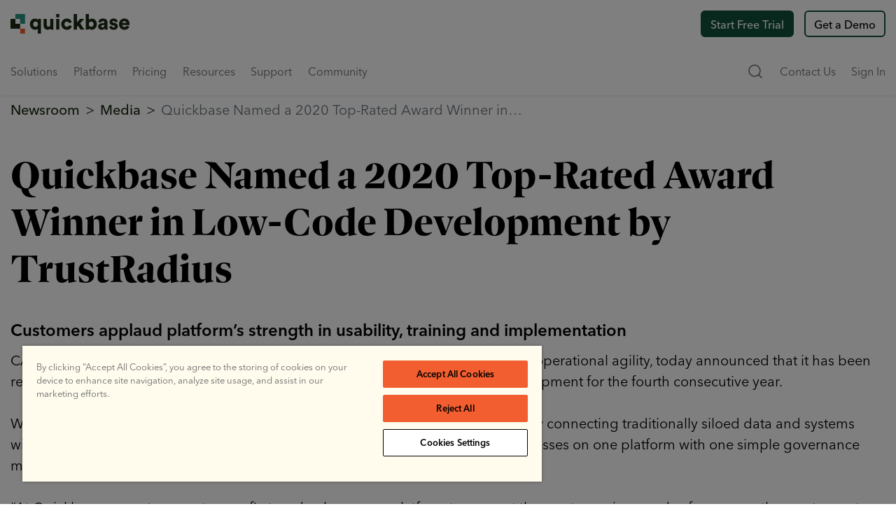

--- FILE ---
content_type: text/html; charset=UTF-8
request_url: https://www.quickbase.com/about-us/media/quick-base-named-a-2020-top-rated-award-winner-in-low-code-development-by-trustradius
body_size: 31374
content:
    <!DOCTYPE html>
    <html lang="en-US"><head><script type="application/javascript">
    // init dataLayer in window
    window.dataLayer = window.dataLayer || [];
    // handle security fix for _blank anchor targets
    // var otherWindow = window.open();
    // otherWindow.opener = null;
</script><script type="application/javascript">
            dataLayer.push({"gated-content":false})
        </script><script>(function(w,d,s,l,i){w[l]=w[l]||[];w[l].push({'gtm.start':
new Date().getTime(),event:'gtm.js'});var f=d.getElementsByTagName(s)[0],
j=d.createElement(s),dl=l!='dataLayer'?'&l='+l:'';j.async=true;j.src=
'https://www.googletagmanager.com/gtm.js?id='+i+dl;f.parentNode.insertBefore(j,f);
})(window,document,'script','dataLayer','GTM-FHWV');</script><!-- OneTrust Cookies Consent Notice start for quickbase.com --><script type="text/javascript" src="https://cdn.cookielaw.org/consent/5b405a34-0f19-4e82-bbdc-8a610acbde7e/OtAutoBlock.js" ></script><script src="https://cdn.cookielaw.org/scripttemplates/otSDKStub.js"  type="text/javascript" charset="UTF-8" data-domain-script="5b405a34-0f19-4e82-bbdc-8a610acbde7e" ></script><script type="text/javascript">
function OptanonWrapper() { }
</script><!-- OneTrust Cookies Consent Notice end for quickbase.com --><!-- 1Mind Chat Widget --><script>
	var s = document.createElement('script');
s.defer = true;
s.src = 'https://launcher.1mind.com/5z6jqmq82t';
s.setAttribute('data-display_mode', 'widget');
document.head.appendChild(s);
</script><!-- Qualified --><script>
	(function (w, q) {
w['QualifiedObject'] = q;
w[q] = w[q] || function () {
(w[q].q = w[q].q || []).push(arguments)
};
})(window, 'qualified')
</script><script async src="https://js.qualified.com/qualified.js?token=dcBegiaGUmJGWQyM"></script><!-- End Qualified --><!-- Start VWO Async SmartCode --><link rel="preconnect" href="https://dev.visualwebsiteoptimizer.com" /><script type='text/javascript' id='vwoCode'>
window._vwo_code || (function() {
var account_id=769261,
version=2.1,
settings_tolerance=2000,
hide_element='body',
hide_element_style = 'opacity:0 !important;filter:alpha(opacity=0) !important;background:none !important;transition:none !important;',
/* DO NOT EDIT BELOW THIS LINE */
f=false,w=window,d=document,v=d.querySelector('#vwoCode'),cK='_vwo_'+account_id+'_settings',cc={};try{var c=JSON.parse(localStorage.getItem('_vwo_'+account_id+'_config'));cc=c&&typeof c==='object'?c:{}}catch(e){}var stT=cc.stT==='session'?w.sessionStorage:w.localStorage;code={nonce:v&&v.nonce,use_existing_jquery:function(){return typeof use_existing_jquery!=='undefined'?use_existing_jquery:undefined},library_tolerance:function(){return typeof library_tolerance!=='undefined'?library_tolerance:undefined},settings_tolerance:function(){return cc.sT||settings_tolerance},hide_element_style:function(){return'{'+(cc.hES||hide_element_style)+'}'},hide_element:function(){if(performance.getEntriesByName('first-contentful-paint')[0]){return''}return typeof cc.hE==='string'?cc.hE:hide_element},getVersion:function(){return version},finish:function(e){if(!f){f=true;var t=d.getElementById('_vis_opt_path_hides');if(t)t.parentNode.removeChild(t);if(e)(new Image).src='https://dev.visualwebsiteoptimizer.com/ee.gif?a='+account_id+e}},finished:function(){return f},addScript:function(e){var t=d.createElement('script');t.type='text/javascript';if(e.src){t.src=e.src}else{t.text=e.text}v&&t.setAttribute('nonce',v.nonce);d.getElementsByTagName('head')[0].appendChild(t)},load:function(e,t){var n=this.getSettings(),i=d.createElement('script'),r=this;t=t||{};if(n){i.textContent=n;d.getElementsByTagName('head')[0].appendChild(i);if(!w.VWO||VWO.caE){stT.removeItem(cK);r.load(e)}}else{var o=new XMLHttpRequest;o.open('GET',e,true);o.withCredentials=!t.dSC;o.responseType=t.responseType||'text';o.onload=function(){if(t.onloadCb){return t.onloadCb(o,e)}if(o.status===200||o.status===304){_vwo_code.addScript({text:o.responseText})}else{_vwo_code.finish('&e=loading_failure:'+e)}};o.onerror=function(){if(t.onerrorCb){return t.onerrorCb(e)}_vwo_code.finish('&e=loading_failure:'+e)};o.send()}},getSettings:function(){try{var e=stT.getItem(cK);if(!e){return}e=JSON.parse(e);if(Date.now()>e.e){stT.removeItem(cK);return}return e.s}catch(e){return}},init:function(){if(d.URL.indexOf('__vwo_disable__')>-1)return;var e=this.settings_tolerance();w._vwo_settings_timer=setTimeout(function(){_vwo_code.finish();stT.removeItem(cK)},e);var t;if(this.hide_element()!=='body'){t=d.createElement('style');var n=this.hide_element(),i=n?n+this.hide_element_style():'',r=d.getElementsByTagName('head')[0];t.setAttribute('id','_vis_opt_path_hides');v&&t.setAttribute('nonce',v.nonce);t.setAttribute('type','text/css');if(t.styleSheet)t.styleSheet.cssText=i;else t.appendChild(d.createTextNode(i));r.appendChild(t)}else{t=d.getElementsByTagName('head')[0];var i=d.createElement('div');i.style.cssText='z-index: 2147483647 !important;position: fixed !important;left: 0 !important;top: 0 !important;width: 100% !important;height: 100% !important;background: white !important;display: block !important;';i.setAttribute('id','_vis_opt_path_hides');i.classList.add('_vis_hide_layer');t.parentNode.insertBefore(i,t.nextSibling)}var o=window._vis_opt_url||d.URL,s='https://dev.visualwebsiteoptimizer.com/j.php?a='+account_id+'&u='+encodeURIComponent(o)+'&vn='+version;if(w.location.search.indexOf('_vwo_xhr')!==-1){this.addScript({src:s})}else{this.load(s+'&x=true')}}};w._vwo_code=code;code.init();})();
</script><!-- End VWO Async SmartCode --><script>
try {
    let isUserAnonymous = true;
    const gRootDomain = 'quickbase.com';
    const pendoData = {
        cookieDomain: '.' + gRootDomain,
        visitor: {
            qbUserId: null,
            qbRootDomain: gRootDomain,
            qbRealmName: null,
            qbIsInTrial: null,
            qbCurrentAppId: null,
            qbIsCurrentAppAdmin: null
        }
    };
    var luidCookieMatchRes = document.cookie.match('(^|; )luid=([^;]*)');
    if (luidCookieMatchRes && luidCookieMatchRes.length > 2) {
        var luidCookie = luidCookieMatchRes[2];
        pendoData.visitor.qbUserId = luidCookie.substr(0, luidCookie.indexOf('.'));
        isUserAnonymous = false;
    } if (!isUserAnonymous) {
        pendoData.visitor.id = pendoData.visitor.qbUserId + ':' + gRootDomain;
    }
    (function() {
        const apiKey = '034073ae-ddd8-4448-7826-fd9071d6e3b4';
        (function(p, e, n, d, o) {
            o = p[d] = p[d] || {};
            o._q = [];
            const v = ['initialize', 'identify', 'updateOptions', 'pageLoad'];
            for (let w = 0, x = v.length; w < x; ++w) (function(m) {
                o[m] = o[m] || function() {
                    o._q[m === v[0] ? 'unshift' : 'push']( [m].concat([].slice.call(arguments, 0)) );
                };
            })(v[w]);
            const y = e.createElement(n);
            y.async = !0;
            y.src = 'https://content.analytics.ux.quickbase.com/agent/static/' + apiKey + '/pendo.js';
            const z = e.getElementsByTagName(n)[0]; z.parentNode.insertBefore(y, z);
        })
        (window, document, 'script', 'pendo');
        pendo.initialize(pendoData);
    }) ();
} catch (error) {}
</script><style>
    @import url("https://fast.fonts.net/lt/1.css?apiType=css&c=3ee0062a-8417-447f-945b-cea0803354d3&fontids=1437496,1437516,1437536");
    @font-face{
        font-family:"Avenir Next LT W04 Regu1437496";
        src:url("regular/ed4b9060-b5ab-4379-8840-0b50a15258b7.woff2") format("woff2"),url("regular/9b47db0b-77fb-4bb0-b5c2-3c131a36fc4d.woff") format("woff");
    }
    @font-face{
        font-family:"Avenir Next LT W04 Demi1437516";
        src:url("demi/249228f0-61ac-40cc-a5a5-5609c9816e3f.woff2") format("woff2"),url("demi/efba18ed-80cc-49c4-997a-fbb140739d19.woff") format("woff");
    }
    @font-face{
        font-family:"Avenir Next LT W04 Medium";
        src:url("medium/91e99835-1d11-4c71-af9b-aed2a94329e7.woff2") format("woff2"),url("medium/4952d2e1-e0c0-46ca-b32e-c24a5882c471.woff") format("woff");
    }
</style><script
  data-cfasync="false"
  src="https://transcend-cdn.com/cm/47b176b0-0f84-45ab-a73c-0482d3aef9b2/airgap.js"
></script><script>
  window.addEventListener('DOMContentLoaded', function () {
  function waitForTranscend(retries = 10) {
    if (typeof transcend !== 'undefined' && typeof transcend.addEventListener === 'function') {
      transcend.addEventListener('view-state-change', ({ detail: { viewState } }) => {
        const closedViewStates = ['Hidden', 'Closed', 'Collapsed'];
        const cm = document.getElementById('transcend-consent-manager');

        if (!cm) return;

        if (closedViewStates.includes(viewState)) {
          cm.style.inset = '';
          cm.style.pointerEvents = '';
          cm.style.backgroundColor = '';
        } else {
          cm.style.inset = '0';
          cm.style.pointerEvents = 'all';
          cm.style.backgroundColor = 'rgba(0,0,0,0.5)';
          cm.dataset.shown = 'shown';
        }
      });
    } else if (retries > 0) {
      setTimeout(() => waitForTranscend(retries - 1), 300);
    } else {
      console.warn('Transcend script did not initialize in time.');
    }
  }
  waitForTranscend();
});
</script><link href="https://www.quickbase.com/dist/bootstrapCustom.0681ed4c0ee0d6b05997.css" rel="stylesheet"><link href="https://www.quickbase.com/dist/allPages.14bb575f347624b3a4e4.css" rel="stylesheet"><meta charset="UTF-8" /><meta name="viewport" content="width=device-width, minimum-scale=1.0" /><meta name="author" content="Quickbase" /><meta http-equiv="content-language" content="en-US"><link rel="icon" type="image/svg+xml" href="/favicon.svg"><link rel="apple-touch-icon" sizes="57x57" href="/apple-icon-57x57.png"><link rel="apple-touch-icon" sizes="60x60" href="/apple-icon-60x60.png"><link rel="apple-touch-icon" sizes="72x72" href="/apple-icon-72x72.png"><link rel="apple-touch-icon" sizes="76x76" href="/apple-icon-76x76.png"><link rel="apple-touch-icon" sizes="114x114" href="/apple-icon-114x114.png"><link rel="apple-touch-icon" sizes="120x120" href="/apple-icon-120x120.png"><link rel="apple-touch-icon" sizes="144x144" href="/apple-icon-144x144.png"><link rel="apple-touch-icon" sizes="152x152" href="/apple-icon-152x152.png"><link rel="apple-touch-icon" sizes="180x180" href="/apple-icon-180x180.png"><link rel="icon" type="image/png" sizes="192x192"  href="/android-icon-192x192.png"><link rel="icon" type="image/png" sizes="32x32" href="/favicon-32x32.png"><link rel="icon" type="image/png" sizes="96x96" href="/favicon-96x96.png"><link rel="icon" type="image/png" sizes="16x16" href="/favicon-16x16.png"><link rel="manifest" href="/manifest.json"><meta name="msapplication-TileColor" content="#ffffff"><meta name="msapplication-TileImage" content="/ms-icon-144x144.png"><link rel="mask-icon" href="/safari-pinned-tab.svg" color="#2C9382"><meta name="theme-color" content="#ffffff"><link href="https://www.quickbase.com/dist/componentGroupOne.893639f0622b754193b6.css" rel="stylesheet" media="print" onload="this.media=&#039;all&#039;"><noscript><link href="https://www.quickbase.com/dist/componentGroupOne.893639f0622b754193b6.css" rel="stylesheet"></noscript><link href="https://www.quickbase.com/dist/forms.e36543b721b35be8bfdd.css" rel="stylesheet" media="print" onload="this.media=&#039;all&#039;"><noscript><link href="https://www.quickbase.com/dist/forms.e36543b721b35be8bfdd.css" rel="stylesheet"></noscript><link href="https://www.quickbase.com/dist/style.c5ddfd50e56394498a3d.css" rel="stylesheet" media="print" onload="this.media=&#039;all&#039;"><noscript><link href="https://www.quickbase.com/dist/style.c5ddfd50e56394498a3d.css" rel="stylesheet"></noscript><title>Quickbase Named a 2020 Top-Rated Award Winner in Low-Code Development…</title><meta name="generator" content="SEOmatic">
<meta name="description" content="Recognized by users: Quickbase earns a 2020 Top Rated Award for Low-Code Development Platforms from TrustRadius. Read the announcement.">
<meta name="referrer" content="no-referrer-when-downgrade">
<meta name="robots" content="all">
<meta content="quickbase" property="fb:profile_id">
<meta content="en_US" property="og:locale">
<meta content="Quickbase" property="og:site_name">
<meta content="website" property="og:type">
<meta content="https://www.quickbase.com/about-us/media/quick-base-named-a-2020-top-rated-award-winner-in-low-code-development-by-trustradius" property="og:url">
<meta content="Quickbase Named a 2020 Top-Rated Award Winner in Low-Code Development…" property="og:title">
<meta content="Recognized by users: Quickbase earns a 2020 Top Rated Award for Low-Code Development Platforms from TrustRadius. Read the announcement." property="og:description">
<meta content="https://assets.marketing.quickbase.com/share/share-general-seo-image-eden.png" property="og:image">
<meta content="2400" property="og:image:width">
<meta content="1260" property="og:image:height">
<meta content="Unleash the creativity of your teams to quickly improve any process. See why thousands of the world’s best businesses build what matters on Quickbase. Try it free!" property="og:image:alt">
<meta content="https://github.com/QuickBase" property="og:see_also">
<meta content="https://www.instagram.com/quickbase_inc/" property="og:see_also">
<meta content="https://www.youtube.com/channel/UCR4V92bHC3lMUizUOcR_3nQ" property="og:see_also">
<meta content="https://en.wikipedia.org/wiki/QuickBase,_Inc." property="og:see_also">
<meta content="https://www.linkedin.com/company/quickbase/mycompany/" property="og:see_also">
<meta name="twitter:card" content="summary_large_image">
<meta name="twitter:site" content="@Quickbase">
<meta name="twitter:creator" content="@Quickbase">
<meta name="twitter:title" content="Quickbase Named a 2020 Top-Rated Award Winner in Low-Code Development…">
<meta name="twitter:description" content="Recognized by users: Quickbase earns a 2020 Top Rated Award for Low-Code Development Platforms from TrustRadius. Read the announcement.">
<meta name="twitter:image" content="https://assets.marketing.quickbase.com/share/share-general-seo-image-eden.png">
<meta name="twitter:image:width" content="2400">
<meta name="twitter:image:height" content="1260">
<meta name="twitter:image:alt" content="Unleash the creativity of your teams to quickly improve any process. See why thousands of the world’s best businesses build what matters on Quickbase. Try it free!">
<link href="https://www.quickbase.com/about-us/media/quick-base-named-a-2020-top-rated-award-winner-in-low-code-development-by-trustradius" rel="canonical">
<link href="https://www.quickbase.com/" rel="home"></head><body class="Main-layout segment-about-us" data-content-anchor-scroll><div id="js-media-breakpoint-check"></div><noscript><iframe src="https://www.googletagmanager.com/ns.html?id=GTM-FHWV"
height="0" width="0" style="display:none;visibility:hidden"></iframe></noscript><script type="text/javascript">
    window.countryCode = "US";
    window.locationEU = (0 > 0); // this converts to boolean properly
    /** 
     * Craft CSRF Tokens
     * Deprecated! CSRF is requested dynamically on form init. Left for compatibility reasons.
    */
    window.csrfTokenName = "CRAFT_CSRF_TOKEN";
    window.csrfTokenValue = "mYmCaIH3QBSFaQWYNiTNSIezkBlTjlkbKvRBwG\u002D2BHNbwodp0kfGjdjr2FvGxQNQ5ApBoEIXqynQhuN1B\u002DoYUlieOKYujzcya6fvGooYhfk\u003D";
</script><script type="text/javascript">
    if (!window.locationEU) { // only fires outside of EU. Unable to do this in Goggle Tag Manager as of 3/2020
        const process6senseData = function(textResponseData) {
            if (textResponseData === '') {
                return
            }
            let jData = JSON.parse(textResponseData);
            window.dataLayer.push({
                '6sense_company_name': jData.company.name,
                '6sense_industry': jData.company.industry,
                '6sense_employee_range': jData.company.employee_range,
                '6sense_segments': jData.segments
            });
            // if (Object.keys(jData.scores).length !== 0) {
            //     window.dataLayer.push({
            //         'buying_stage': jData.scores['6sense'].buying_stage,  //REPLACE ME
            //         'profile_fit': jData.scores['6sense'].profile_fit    //REPLACE ME
            //     });
            // }
        };

        window._6si = window._6si || [];
        window.dataLayer = window.dataLayer || [];
        window._6si.push(['enableEventTracking', true]);
        window._6si.push(['setToken', '084347aaaaf190b897f9a275e7f6519b']);
        window._6si.push(['enableCompanyDetails', true, process6senseData]);
        window._6si.push(['setEpsilonKey', '95da21cb8238c62111543ccd508b8041ea1f41ef']);

        (function() {
            let gd = document.createElement('script');
            gd.type = 'text/javascript';
            gd.async = true;
            gd.src = '//j.6sc.co/6si.min.js';
            let s = document.getElementsByTagName('script')[0];
            s.parentNode.insertBefore(gd, s);
        })();
    }

</script><header class="header  js-header" data-test-id="header"><div class="header__logo"><a href="https://www.quickbase.com/" data-test-id="header-logo"><svg xmlns="http://www.w3.org/2000/svg" viewBox="0 0 893.58 145.21"><title>quickbase logo</title><path fill="#1c2c17" d="M205.53 144.83v-36.41c-3.48 4.9-10.76 8.07-20.58 8.07-22.48 0-38.94-17.26-38.94-41.32 0-23.43 15.51-41 38-41 13.93 0 20.42 6.33 22.17 9.66v-7.76h23v108.76zM188.12 95c9.34 0 17.73-6.49 17.73-19.63s-8.39-19.47-17.73-19.47-17.73 6.33-17.73 19.47c0 12.94 8.39 19.63 17.73 19.63zm111.29 11.83c-4.11 6.81-13.14 9.66-21.05 9.66-19.16 0-29.92-13.93-29.92-30.71V36.07h24.06v44.64c0 7.6 4.12 13.62 12.67 13.62 8.07 0 13.14-5.54 13.14-13.46v-44.8h24.06v64.59a122.85 122.85 0 0 0 .79 14.09h-23.11a56.76 56.76 0 0 1-.64-7.92zm43.23 7.92V36.07h24.06v78.68zM405 75.49C405 88 413.4 95 423.38 95c9.34 0 14.56-5.86 16.3-11.71l21.21 6.49c-3.48 13.77-16.46 27.38-37.51 27.38-23.43 0-42.27-17.25-42.27-41.63 0-24.54 18.36-41.8 41.47-41.8 21.69 0 34.36 13.3 37.84 27.39l-21.53 6.49c-1.74-6-6.49-11.71-15.83-11.71-9.97-.04-18.06 6.92-18.06 19.59zm118.11-6.33 31.35 45.59H525l-18.52-27.7-7.76 8.39v19.31h-24.05V.13h24.06v62.38l23.91-26.44h31.19zm41.8 45.59V.13h23.59v43.38c3.33-4.91 12-9.34 22.8-9.34 22.79 0 36.57 17.41 36.57 41 0 24.06-15.52 41.32-37.52 41.32-10.45 0-18.52-4.59-22.17-10.61v8.87zm41.16-58.89c-9.34 0-17.89 6.17-17.89 19.47 0 13 8.55 19.63 17.89 19.63s17.73-6.49 17.73-19.63c0-13.33-8.39-19.47-17.73-19.47zM681 69.31l18.52-2.85c4.27-.63 5.7-2.69 5.7-5.38 0-4.59-4-8.55-11.56-8.55-8.39 0-13 5.7-13.45 11.56l-20.9-4.27c1-11.24 11.4-26.13 34.51-26.13 25.49 0 34.83 14.25 34.83 30.4v38.47a76.61 76.61 0 0 0 1 12.19h-21.78a38.3 38.3 0 0 1-.79-8.87C703 112.53 695.36 117 684.91 117c-17.25 0-27.22-11.4-27.22-23.91 0-13.96 10.31-21.88 23.31-23.78zm24.22 14.57V80.4l-14.92 2.37c-5.07.79-8.87 3.17-8.87 8.71 0 4.11 2.69 8.07 9.34 8.07 7.13 0 14.41-3.48 14.41-15.67zm56.64 4.91c.31 5.38 4.11 10.6 12.34 10.6 6.18 0 9.19-3.32 9.19-6.8 0-2.85-1.9-5.23-7.76-6.5l-9-2C749.85 80.45 743.2 71 743.2 59.87c0-14.41 12.66-26.13 30.23-26.13 22.8 0 30.72 14.25 31.51 23.43L785 60.76c-.63-5.22-4-9.65-11.24-9.65-4.59 0-8.55 2.69-8.55 6.81 0 3.32 2.69 5.22 6.18 5.85l10.44 2.06C798.11 69.16 806 79 806 90.53c0 13.45-10.3 26.59-31.35 26.59-24.7 0-32.61-16-33.25-24.69zm130.29 3.32c-3.8 13.61-16.31 25-36.25 25-21.69 0-41-15.51-41-41.95 0-25.33 18.84-41.48 39.27-41.48 24.37 0 39.41 15 39.41 40.37a50 50 0 0 1-.47 7.44h-54.79c.48 8.87 8.55 15.2 17.89 15.2 8.71 0 13.62-4.11 15.83-10.29zM870.3 66c-.31-6-4.43-13.3-15.83-13.3-10.13 0-15.2 7.44-15.67 13.3zM342.72.13h23.96v23.96h-23.96z" class="color--mallard"/><path fill="#2c9382" d="M108.9 0v72.61H72.6V36.3H36.31V0h72.59z" class="color--lochinvar"/><path fill="#1c2c17" d="M72.6 72.61v36.29H0V36.3h36.31v36.31H72.6z" class="color--mallard"/><path fill="#f25e30" d="M72.6 108.9h36.31v36.31H72.6z" class="color--flamingo"/></svg></a></div><nav class="header__nav" id="nav" role="navigation" data-test-id="navigation"><input id="header__nav--mobile-state" class="header__nav--mobile-state" type="checkbox" role="button" aria-expanded="false" aria-controls="menu"><label class="header__nav--mobile-button" for="header__nav--mobile-state"><span class="header__nav--mobile-icon"></span></label><div class="header__nav-list header__nav-list--main" data-test-id="nav-links"><div 
                        class="header__nav-item header__nav-item--solutions has-submenu " 
                         
                            role="button"
                            tabindex="0"
                            aria-haspopup="true"
                            aria-expanded="false"
                            aria-controls="submenu-Solutions"
                                            ><div class="header__nav-item-link"data-test-id=nav-solutions> Solutions</div><span class="header__nav-item-indicator"></span></div><div 
                        class="header__nav-item header__nav-item--platform has-submenu " 
                         
                            role="button"
                            tabindex="0"
                            aria-haspopup="true"
                            aria-expanded="false"
                            aria-controls="submenu-Platform"
                                            ><div class="header__nav-item-link"data-test-id=nav-platform> Platform</div><span class="header__nav-item-indicator"></span></div><div 
                        class="header__nav-item header__nav-item--pricing" 
                                            ><a class="header__nav-item-link" href="https://www.quickbase.com/plans-and-pricing"data-test-id=nav-pricing>Pricing</a></div><div 
                        class="header__nav-item header__nav-item--resources has-submenu " 
                         
                            role="button"
                            tabindex="0"
                            aria-haspopup="true"
                            aria-expanded="false"
                            aria-controls="submenu-Resources"
                                            ><div class="header__nav-item-link"data-test-id=nav-resources> Resources</div><span class="header__nav-item-indicator"></span></div><div 
                        class="header__nav-item header__nav-item--support has-submenu " 
                         
                            role="button"
                            tabindex="0"
                            aria-haspopup="true"
                            aria-expanded="false"
                            aria-controls="submenu-Support"
                                            ><div class="header__nav-item-link"data-test-id=nav-support> Support</div><span class="header__nav-item-indicator"></span></div><div 
                        class="header__nav-item header__nav-item--community has-submenu " 
                         
                            role="button"
                            tabindex="0"
                            aria-haspopup="true"
                            aria-expanded="false"
                            aria-controls="submenu-Community"
                                            ><div class="header__nav-item-link"data-test-id=nav-community> Community</div><span class="header__nav-item-indicator"></span></div><div 
                        class="header__nav-item header__nav-item--contact-us" 
                                            ><a class="header__nav-item-link" href="https://www.quickbase.com/contact-us"data-test-id=nav-contact-us>Contact us</a></div><div 
                        class="header__nav-item header__nav-item--sign-in" 
                                            ><a class="header__nav-item-link" href="https://login.quickbase.com/db/main?a=UniversalLink&amp;entityId=login"data-test-id=nav-sign-in>Sign In</a></div><div 
                        class="header__nav-item header__nav-item--start-free-trial" 
                                            ><a class="header__nav-item-link" href="https://www.quickbase.com/trial-register?regType=new"data-test-id=nav-start-free-trial>Start Free Trial</a></div><div 
                        class="header__nav-item header__nav-item--get-a-demo" 
                                            ><a class="header__nav-item-link" href="https://www.quickbase.com/personalized-demo"data-test-id=nav-get-a-demo>Get a Demo</a></div></div></nav><nav class="header__links--text" data-test-id="header-links"><div class="header__nav-list"><div class="header__nav-item header__nav-item--search has-submenu" data-test-id="header-search"></div><div class="header__nav-item header__nav-item--contact"><a class="header__nav-item-link" href="/contact-us" data-test-id="header-contact-us">Contact Us</a></div><div class="header__nav-item header__nav-item--sign-in"><a class="header__nav-item-link" href="https://login.quickbase.com/db/main?a=UniversalLink&entityId=login" data-test-id="header-sign-in">Sign In</a></div></div></nav><div class="header__links--buttons" data-test-id="header-buttons"><a class="cta--apple-tart--eden"
                   id="header__cta-button--first"
                   href="https://www.quickbase.com/trial-register?regType=new"
                   target=""data-test-id=header-start-free-trial>Start Free Trial</a><a class="cta--cream-tart--eden"
                   id="demo-nav-button header__cta-button--second"
                   href="https://www.quickbase.com/personalized-demo"
                   target=""data-test-id=header-get-a-demo>Get a Demo</a></div><div class="header__submenus"><nav id="submenu-Solutions" class="submenu submenu-Solutions" aria-hidden="true"><div class="container"><div class="row"><div class="submenu__col--single-column submenu__component submenu__component--linkList col-12"><div class="nav--link-list"><div class="nav--link-list__column-wrapper"><div class="nav--link-list__header ">
                            By Use Case
                        </div><div class="nav--link-list__items"><a class="nav--link-list__item" href="https://www.quickbase.com/solutions/project-management-software" tabindex="-1"><div class="nav--link-list__item-icon"><svg xmlns="http://www.w3.org/2000/svg" viewBox="0 0 16.2 15.2" data-source="https://assets.marketing.quickbase.com/icons/Nav-Icons/icon-three-stacked-squares-nav-project-management.svg"><title>Icon three stacked squares nav project management</title><path fill="#1A574D" d="M1.5 6.7l1 .6-.5.3 6.07 3.5 6.1-3.5-.5-.3 1-.6 1.5.9-8.1 4.59-8.1-4.6z"></path><path fill="#1A574D" d="M1.5 9.7l1 .6-.5.3 6.07 3.5 6.1-3.5-.5-.3 1-.6 1.5.9-8.1 4.59-8.1-4.6zM8.07 9.19l-8.1-4.6L8.07 0l8 4.6zm-6.1-4.6l6.1 3.51 6-3.5-6-3.5z"></path></svg></div><div class="nav--link-list__item-text"data-test-id=nav-project-management>Project Management</div></a><a class="nav--link-list__item" href="https://www.quickbase.com/solutions/compliance-management" tabindex="-1"><div class="nav--link-list__item-icon"><svg xmlns="http://www.w3.org/2000/svg" viewBox="0 0 20 26" data-source="https://assets.marketing.quickbase.com/icons/Nav-Icons/success-stories-icon-nav.svg"><title>A page with a magnifying glass on top</title><g fill="#2c9382"><path d="M20 0v23.7H4.19L1.68 26 0 24.22l1.68-1.54V0H20Zm-2.04 2.03H3.72v18.42l1.63-1.49.68.68 1.22-1.22a4.052 4.052 0 0 1 .14-5.28l.14-.14a4.086 4.086 0 0 1 6.85 1.74c.39 1.4 0 2.9-1.01 3.94a4.177 4.177 0 0 1-5.43.54l-1.22 1.22.49.52-.76.69h11.67V2.03h-.14ZM8.2 18.15a3.22 3.22 0 0 0 4.41-.13c1.2-1.24 1.2-3.18 0-4.42-.59-.57-1.4-.89-2.24-.86-.84.02-1.62.38-2.18.99a3.163 3.163 0 0 0 0 4.42Z"></path><path d="M16 5v1H6V5h10zM16 7v1H6V7h10zM16 9v1H6V9h10z"></path></g></svg></div><div class="nav--link-list__item-text"data-test-id=nav-compliance-management>Compliance Management</div></a><a class="nav--link-list__item" href="https://www.quickbase.com/solutions/field-service-management-software" tabindex="-1"><div class="nav--link-list__item-icon"><svg xmlns="http://www.w3.org/2000/svg" viewBox="0 0 160 211" data-source="https://assets.marketing.quickbase.com/icons/Nav-Icons/icon-nav-clipboard.svg"><title>A graphic of a clipboard</title><g fill="#1a574d"><path fill-rule="evenodd" d="M160 23v188H0V23h160Zm-14.14 17H14v154h131.86V40Z"></path><path fill-rule="evenodd" d="M80 0c9.39 0 17 7.61 17 17h14c1.1 0 2 .9 2 2v32H46V19c0-1.1.9-2 2-2h15c0-9.39 7.61-17 17-17Zm0 7c-4.42 0-8 3.58-8 8s3.58 8 8 8 8-3.58 8-8-3.58-8-8-8Z"></path><path d="M50 72h86v13H50zM50 100h86v13H50zM50 128h86v13H50zM50 156h86v13H50zM21 69h19v19H21zM21 97h19v19H21zM21 125h19v19H21zM21 153h19v19H21z"></path></g></svg></div><div class="nav--link-list__item-text"data-test-id=nav-field-service-management>Field Service Management</div></a><a class="nav--link-list__item" href="https://www.quickbase.com/solutions/resource-management" tabindex="-1"><div class="nav--link-list__item-icon"><svg xmlns="http://www.w3.org/2000/svg" viewBox="0 0 24 19.6" data-source="https://assets.marketing.quickbase.com/icons/Nav-Icons/icon-three-connected-people-nav-community.svg"><title>Three people connected</title><path fill=" #1A574D" d="M20.5 10a3.54 3.54 0 013.5 3.5v6.1h-7v-4.9L12.1 17l-.1-.1-.1.1L7 14.7v4.9H0v-6.1a3.55 3.55 0 015.8-2.7l6.2 2.9 6.2-2.9a3.23 3.23 0 012.1-.8z"></path><circle cx="3.5" cy="5.5" r="2.5" fill=" #1A574D"></circle><path fill=" #1A574D" d="M15.5 10.5a3.5 3.5 0 00-7 0l3.5 1.7z"></path><circle cx="12" cy="2.5" r="2.5" fill=" #1A574D"></circle><circle cx="20.5" cy="5.5" r="2.5" fill=" #1A574D"></circle></svg></div><div class="nav--link-list__item-text"data-test-id=nav-resource-management>Resource Management</div></a><a class="nav--link-list__item" href="https://www.quickbase.com/solutions/workflow-management" tabindex="-1"><div class="nav--link-list__item-icon"><svg xmlns="http://www.w3.org/2000/svg" viewBox="0 0 40 32.9" data-source="https://assets.marketing.quickbase.com/icons/Nav-Icons/icon-twisted-arrows-nav-Integrations.svg"><title>Two arrows intersect by twisting horizontally</title><path fill="#1A574D" d="M29.3 0L40 6l-10.7 6V8.2c-3.9.9-7.2 3.6-10.1 8.1 2.7 4.6 6 7.4 10.1 8.4v-3.8l10.7 6-10.7 6v-4.5c-4.9-1-8.9-3.9-12.2-8.7-4.5 6.7-10.2 9.9-17.1 9.4l.3-3.6h.4c5.7.3 10.5-2.7 14.4-9.3C11.6 10.6 7 8 1.2 8.2H.8L.6 4.6C7.4 4.2 13 7 17.2 12.9c3.4-4.8 7.5-7.7 12.2-8.5z"></path></svg></div><div class="nav--link-list__item-text"data-test-id=nav-workflow-management>Workflow Management</div></a><a class="nav--link-list__item" href="https://www.quickbase.com/solutions/product-services-delivery-installation" tabindex="-1"><div class="nav--link-list__item-icon"><svg xmlns="http://www.w3.org/2000/svg" viewBox="0 0 15.71 15.73" data-source="https://assets.marketing.quickbase.com/icons/Nav-Icons/icon-wrench-nav-technical-support.svg"><title>A graphic of a wrench</title><path fill="#1A574D" d="M3.11.23a4.39 4.39 0 014.6 1.1 4.45 4.45 0 011.2 4.1l6.2 6.2a1.93 1.93 0 010 2.8l-.7.7a1.93 1.93 0 01-2.8 0l-6.2-6.2a4.53 4.53 0 01-4.1-1.2 4.65 4.65 0 01-1.1-4.6l2.5 2.5a.94.94 0 001.3.1l.1-.1 1.4-1.4a.94.94 0 00.1-1.3l-.1-.1z"></path></svg></div><div class="nav--link-list__item-text"data-test-id=nav-product-services-delivery-and-installation>Product &amp; Services Delivery and Installation</div></a></div><div class="nav--link-list__view-all"><a class="nav--link-list__item" href="https://www.quickbase.com/solutions" tabindex="-1"><div class="nav--link-list__item-text"data-test-id=nav-view-all>View All</div><div class="nav--link-list__item-icon"><svg xmlns="http://www.w3.org/2000/svg" width="17" height="16" fill="none"><path stroke="currentColor" stroke-linecap="round" stroke-linejoin="round" stroke-width="1.176" d="M1.496 8.23h11.763M8.685 3.582l4.574 4.575-4.574 4.574"/></svg></div></a></div></div><div class="nav--link-list__column-wrapper"><div class="nav--link-list__header ">
                            By Industry
                        </div><div class="nav--link-list__items"><a class="nav--link-list__item" href="https://www.quickbase.com/solutions/construction-industry" tabindex="-1"><div class="nav--link-list__item-icon"><svg xmlns="http://www.w3.org/2000/svg" viewBox="0 0 17 19.5" data-source="https://assets.marketing.quickbase.com/icons/Nav-Icons/icon-hard-hat-person-nav-construction.svg"><title>A person in a hard hat</title><path fill=" #1A574D" d="M2.1 10.4h12.4l-1.9 6.9 1.9 2.2h-12l1.6-2.2-2-6.9zM8.5 0a9.85 9.85 0 011.7.2l-.8 4.7.9.1.7-4.5a8 8 0 014.9 6.3h.1a.94.94 0 011 1v.4a.94.94 0 01-1 1H1a.94.94 0 01-1-1v-.4a.94.94 0 011-1h.1A7.86 7.86 0 016 .5L6.7 5l.9-.2L6.8.2A9.85 9.85 0 018.5 0z"></path></svg></div><div class="nav--link-list__item-text"data-test-id=nav-construction>Construction</div></a><a class="nav--link-list__item" href="https://www.quickbase.com/solutions/manufacturing-industry" tabindex="-1"><div class="nav--link-list__item-icon"><svg xmlns="http://www.w3.org/2000/svg" viewBox="0 0 20 20" data-source="https://assets.marketing.quickbase.com/icons/Nav-Icons/icon-thick-gear-nav-process-improvement.svg"><title>A graphic of a gear</title><path fill="#1A574D" d="M12.5 0v1.9l1.5.6 1.3-1.3 3.5 3.5L17.5 6a9.38 9.38 0 01.6 1.5H20v5h-1.9a7.74 7.74 0 01-.7 1.6l1.3 1.3-3.6 3.5-1.3-1.3a6.94 6.94 0 01-1.3.5V20h-5v-1.9L6 17.5l-1.3 1.3-3.5-3.5L2.5 14a9.38 9.38 0 01-.6-1.5H0v-5h1.9a7.74 7.74 0 01.7-1.6L1.3 4.6l3.6-3.5 1.3 1.3a6.94 6.94 0 011.3-.5V0zM10 6.5a3.5 3.5 0 103.5 3.5A3.54 3.54 0 0010 6.5z"></path></svg></div><div class="nav--link-list__item-text"data-test-id=nav-manufacturing>Manufacturing</div></a><a class="nav--link-list__item" href="https://www.quickbase.com/solutions/government-public-sector-software" tabindex="-1"><div class="nav--link-list__item-icon"><svg xmlns="http://www.w3.org/2000/svg" viewBox="0 0 16 18.5" data-source="https://assets.marketing.quickbase.com/icons/Nav-Icons/icon-flag-building-nav-government.svg"><title>A government building with a flag flying on top</title><path fill=" #1A574D" d="M11.5 0v2h-3v1.5a6 6 0 015.4 5H16v8H0v-8h2.1a6 6 0 015.4-5V0zM5 10.5H3v4h2zm4 0H7v4h2zm4 0h-2v4h2zM0 17.5h16v1H0z"></path></svg></div><div class="nav--link-list__item-text"data-test-id=nav-government>Government</div></a><a class="nav--link-list__item" href="https://www.quickbase.com/solutions/solar-project-management-software" tabindex="-1"><div class="nav--link-list__item-icon"><svg xmlns="http://www.w3.org/2000/svg" viewBox="0 0 48 47" data-source="https://assets.marketing.quickbase.com/icons/Nav-Icons/icon-sun-nav-solar.svg"><title>A graphic of a sun</title><circle cx="24" cy="23.5" r="12.5" fill="#1A574D"></circle><path fill="#1A574D" d="M24 0l3.5 8h-7L24 0zM48 23l-8 3.5v-7l8 3.5zM0 23l8-3.5v7L0 23zM7.17 6.17l8.13 3.18-4.95 4.95-3.18-8.13zM40.88 39.78l-8.19-3.04 4.86-5.04 3.33 8.08zM40.97 6.32l-3.6 7.96-4.68-5.2 8.28-2.76zM6.03 39.68l3.6-7.96 4.68 5.2-8.28 2.76zM24 47l-3.5-8h7L24 47z"></path></svg></div><div class="nav--link-list__item-text"data-test-id=nav-solar>Solar</div></a></div><div class="nav--link-list__view-all"><a class="nav--link-list__item" href="https://www.quickbase.com/solutions" tabindex="-1"><div class="nav--link-list__item-text"data-test-id=nav-view-all>View All</div><div class="nav--link-list__item-icon"><svg xmlns="http://www.w3.org/2000/svg" width="17" height="16" fill="none"><path stroke="currentColor" stroke-linecap="round" stroke-linejoin="round" stroke-width="1.176" d="M1.496 8.23h11.763M8.685 3.582l4.574 4.575-4.574 4.574"/></svg></div></a></div></div><div class="nav--link-list__column-wrapper"><div class="nav--link-list__header ">
                            Pro Apps
                        </div><div class="nav--link-list__items"><a class="nav--link-list__item" href="https://www.quickbase.com/exchange/contract-management" tabindex="-1"><div class="nav--link-list__item-icon"><svg xmlns="http://www.w3.org/2000/svg" viewBox="0 0 500 512.22" data-source="https://assets.marketing.quickbase.com/icons/Nav-Icons/icon-signed-document-nav-contract-management.svg"><title>A signed document</title><path fill-rule="evenodd" d="m414.86 206.15 48.95 47.13-74.58 78.33-59.92 16.07c-2.15.42-3-.44-2.65-2.46l13.58-60.74 74.62-78.33ZM295.7 347.57c7.32-.2 13.44 5.59 13.64 12.91s-5.59 13.43-12.91 13.63c-13.43.37-22.78 7.36-26.7 15.62-1.59 3.35-2.26 6.89-1.9 10.12.31 2.74 1.45 5.31 3.5 7.34 5.93 5.9 18.8 8.48 40.55 3.21 3.44-.84 10.38-3.16 19.08-6.07 41.29-13.81 117.15-39.18 128.97-3.93 2.31 6.94-1.43 14.48-8.38 16.8-6.94 2.32-14.48-1.43-16.79-8.37-3.38-10.09-62.95 9.83-95.38 20.67-9.29 3.11-16.71 5.6-21.26 6.7-32.22 7.81-53.66 1.63-65.52-10.18-6.58-6.55-10.24-14.68-11.2-23.26-.92-8.09.59-16.57 4.29-24.36 7.77-16.38 25.36-30.15 50.01-30.83ZM103.57 225.85c-7.07 0-12.8-5.73-12.8-12.8s5.73-12.79 12.8-12.79h161.17c7.07 0 12.8 5.73 12.8 12.79s-5.73 12.8-12.8 12.8H103.57Zm0 82.69c-7.07 0-12.8-5.72-12.8-12.79s5.73-12.8 12.8-12.8h147.39c7.07 0 12.79 5.73 12.79 12.8s-5.72 12.79-12.79 12.79H103.57Zm0 82.7c-7.07 0-12.8-5.73-12.8-12.8s5.73-12.79 12.8-12.79h87.51c7.06 0 12.79 5.73 12.79 12.79s-5.73 12.8-12.79 12.8h-87.51ZM246.01 36.73v43.24c1 13.08 5.56 23.36 13.56 30.2 8.31 7.09 20.71 11.07 37.13 11.36l37.27-.04-87.96-84.76Zm96.71 110.34-46.22-.05c-22.76-.36-40.67-6.48-53.52-17.45-13.38-11.44-20.92-27.68-22.45-47.78l-.11-1.76V25.59H63.61c-20.94 0-38.02 17.08-38.02 38.02V448.6c0 20.85 17.16 38.02 38.02 38.02h241.11c15.7 0 30.03-9.98 35.58-24.65 2.47-6.59 9.85-9.92 16.44-7.45 6.59 2.48 9.92 9.85 7.44 16.44-9.32 24.59-33.11 41.26-59.46 41.26H63.61C28.69 512.22 0 483.51 0 448.6V63.61C0 28.67 28.67 0 63.61 0h175.94c3.79 0 7.21 1.65 9.54 4.28l115.27 111.06c2.6 2.5 3.91 5.85 3.91 9.2l.04 74c0 7.07-5.73 12.8-12.79 12.8s-12.8-5.73-12.8-12.8v-51.47Zm120.87 24.5c-2.27-2.18-4.92-3.2-7.96-3.16-3.03.05-5.62 1.24-7.77 3.48l-17.46 18.18 49 47.3 17.64-18.36c2.11-2.13 2.99-4.9 2.96-7.95-.05-3-1.13-5.72-3.26-7.78l-33.15-31.71Zm-89.91 157.2-36.75 9.85c-1.33.26-1.85-.26-1.62-1.5l8.32-37.26 30.05 28.91Z" image-rendering="optimizeQuality" shape-rendering="geometricPrecision" text-rendering="geometricPrecision"></path></svg></div><div class="nav--link-list__item-text"data-test-id=nav-contract-management>Contract Management</div></a><a class="nav--link-list__item" href="https://www.quickbase.com/exchange/shop-floor-management" tabindex="-1"><div class="nav--link-list__item-icon"><svg xmlns="http://www.w3.org/2000/svg" viewBox="0 0 512 260.49" data-source="https://assets.marketing.quickbase.com/icons/Nav-Icons/icon-conveyor-belt-boxes-nav-shop-floor.svg"><title>A conveyor belt with boxes</title><path d="M197.29 127.36h21.25c-.79-2.05-1.22-4.27-1.22-6.58V18.56c0-5.1 2.1-9.75 5.45-13.11C226.17 2.1 230.81 0 235.88 0h111.89c5.11 0 9.75 2.09 13.11 5.45 3.36 3.36 5.44 7.99 5.44 13.11v102.22c0 2.31-.43 4.53-1.22 6.58h80.34c18.31 0 34.96 7.49 47.02 19.54 12.05 12.06 19.54 28.71 19.54 47.02s-7.49 34.96-19.55 47.01c-12.05 12.06-28.72 19.56-47.01 19.56H66.57c-18.31 0-34.96-7.49-47.03-19.56C7.49 228.88 0 212.23 0 193.92s7.5-34.92 19.57-47c8.63-8.66 19.63-14.96 31.93-17.83a18.302 18.302 0 0 1-1.99-8.31V18.56c0-5.1 2.1-9.75 5.45-13.11C58.35 2.1 63 0 68.06 0h111.9c5.11 0 9.74 2.09 13.1 5.45 3.36 3.36 5.45 7.99 5.45 13.11v102.22c0 2.31-.43 4.53-1.22 6.58Zm238.83-94.78 38.28 36.15-40.08 37.99-12.4-13.03 15.92-15.08-47.94.07V60.71l49.73-.07-15.84-14.96 12.33-13.1Zm-330.79-5.04h37.66l.63 46.21-20.22-12.33-18.98 12.03.91-45.91Zm74.63-11.76H68.06c-.76 0-1.46.31-1.96.81-.51.53-.8 1.23-.81 1.97v102.22c0 .77.3 1.47.79 1.96.53.5 1.22.81 1.98.81h111.9c.74 0 1.44-.32 1.95-.82.5-.51.82-1.21.82-1.95V18.56c0-.77-.31-1.46-.81-1.96-.5-.51-1.2-.82-1.96-.82Zm93.17 11.76h37.66l.63 46.21-20.22-12.33-18.99 12.03.92-45.91Zm74.64-11.76H235.88c-.77 0-1.47.31-1.97.81-.51.53-.8 1.23-.81 1.97v102.22c0 .77.31 1.47.79 1.96.53.5 1.22.81 1.99.81h111.89c.74 0 1.44-.32 1.95-.82.5-.51.82-1.21.82-1.95V18.56c0-.77-.31-1.46-.81-1.96-.5-.51-1.2-.82-1.96-.82Zm61.5 152.52c14.15 0 25.63 11.47 25.63 25.62s-11.48 25.63-25.63 25.63-25.62-11.48-25.62-25.63 11.47-25.62 25.62-25.62Zm-102.18 0c14.15 0 25.62 11.47 25.62 25.62s-11.47 25.63-25.62 25.63-25.63-11.48-25.63-25.63 11.47-25.62 25.63-25.62Zm-102.18 0c14.15 0 25.63 11.47 25.63 25.62s-11.48 25.63-25.63 25.63-25.62-11.48-25.62-25.63 11.47-25.62 25.62-25.62Zm-102.18 0c14.15 0 25.63 11.47 25.63 25.62s-11.48 25.63-25.63 25.63-25.63-11.48-25.63-25.63 11.48-25.62 25.63-25.62Zm342.71-20.66H66.57c-12.72 0-24.29 5.22-32.68 13.61-8.41 8.36-13.6 19.93-13.6 32.67s5.21 24.29 13.6 32.67c8.39 8.4 19.97 13.61 32.68 13.61h378.87c12.7 0 24.28-5.22 32.67-13.61s13.61-19.96 13.61-32.67-5.22-24.28-13.61-32.67-19.96-13.61-32.67-13.61Z" image-rendering="optimizeQuality" shape-rendering="geometricPrecision" text-rendering="geometricPrecision"></path></svg></div><div class="nav--link-list__item-text"data-test-id=nav-shop-floor-management>Shop Floor Management</div></a><a class="nav--link-list__item" href="https://www.quickbase.com/exchange/computerized-maintenance-management-system" tabindex="-1"><div class="nav--link-list__item-icon"><svg xmlns="http://www.w3.org/2000/svg" viewBox="0 0 122.88 92.5" data-source="https://assets.marketing.quickbase.com/icons/Nav-Icons/icon-gear-data-computer-nav-cmms.svg"><title>A computer screen with a gear showing and data coming out</title><path fill-rule="evenodd" d="M3.1 86.3h11.47c-.38-.41-.58-.94-.57-1.5v-47c0-1.19.96-2.15 2.15-2.15h90.1c1.19 0 2.14.96 2.15 2.15v47c0 .56-.22 1.1-.61 1.5h12c1.71 0 3.1 1.39 3.1 3.1 0 1.71-1.39 3.1-3.1 3.1H3.1c-1.72 0-3.1-1.39-3.1-3.1 0-1.71 1.39-3.1 3.1-3.1Zm85-64.3H82v9.56h-4.27v-11.7c0-1.18.94-2.13 2.12-2.14h8.28a6.284 6.284 0 0 1 8.1-3.65 6.284 6.284 0 0 1 3.65 8.1 6.284 6.284 0 0 1-8.1 3.65A6.29 6.29 0 0 1 88.07 22h.03ZM44 23.5v8.06h-4.29v-5.92H34.8c-1.18 3.26-4.79 4.94-8.05 3.76-3.26-1.18-4.94-4.79-3.76-8.05 1.18-3.26 4.79-4.94 8.05-3.76 1.75.63 3.12 2.01 3.76 3.76h7.1c.57 0 1.11.23 1.51.63.39.41.6.96.59 1.52ZM33.06 0c-3.47 0-6.28 2.81-6.28 6.28s2.81 6.28 6.28 6.28c2.49 0 4.74-1.47 5.75-3.75h12.56v22.75h4.28V6.68c.01-1.18-.93-2.14-2.11-2.15H39.09a6.285 6.285 0 0 0-6-4.53h-.03Zm34.79.1c-3.47 0-6.29 2.8-6.3 6.26 0 2.66 1.66 5.03 4.16 5.93v19.27H70V12.29a6.284 6.284 0 0 0 3.79-8.03c-.9-2.5-3.28-4.17-5.94-4.16ZM51.12 48c0-1.92.54-3.81 1.56-5.44H70.2A10.09 10.09 0 0 1 71.76 48c0 5.7-4.62 10.32-10.32 10.32S51.12 53.7 51.12 48Zm40.11.39v2.16c0 2.03-1.64 3.67-3.67 3.68h-3.77c-.47 2.1-1.23 4.12-2.27 6L84 62.69a3.676 3.676 0 0 1 0 5.19l-3 3.06a3.688 3.688 0 0 1-5.2 0l-2.29-2.29c-1.92 1.2-4.02 2.11-6.21 2.69v3.12a3.696 3.696 0 0 1-3.68 3.68h-4.34a3.696 3.696 0 0 1-3.68-3.68v-3.08c-2.21-.57-4.33-1.47-6.27-2.67l-2.23 2.23a3.676 3.676 0 0 1-5.19 0l-3.06-3.06a3.676 3.676 0 0 1 0-5.19l2.4-2.41a22.938 22.938 0 0 1-2.32-6.09h-3.61a3.687 3.687 0 0 1-3.67-3.68v-4.33c0-1.96 1.55-3.56 3.5-3.66h12.31c-.59 1.62-.89 3.33-.89 5.06v1.53c0 8.17 6.62 14.79 14.79 14.79s14.79-6.62 14.79-14.79v-1.53c0-1.73-.3-3.44-.89-5.06h12.47c1.95.1 3.49 1.7 3.5 3.66v2.21ZM17.64 39H105v45.2H17.64V39ZM57.9 87.83H65c.64.02 1.16.53 1.18 1.17.02.67-.51 1.22-1.18 1.24h-7.1c-.67 0-1.21-.55-1.2-1.22V89c0-.66.54-1.2 1.2-1.2v.03Z"></path></svg></div><div class="nav--link-list__item-text"data-test-id=nav-cmms>CMMS</div></a><a class="nav--link-list__item" href="https://www.quickbase.com/exchange/osha-recordkeeping-and-incident-reporting" tabindex="-1"><div class="nav--link-list__item-icon"><svg xmlns="http://www.w3.org/2000/svg" viewBox="0 0 97.26 122.94" data-source="https://assets.marketing.quickbase.com/icons/Nav-Icons/icon-health-clipboard-nav-osha-recordkeeping.svg"><title>A clipboard with health information</title><path fill-rule="evenodd" d="M6.47 13H22v8.16h-9c-3 .03-5.43 2.46-5.47 5.46v82.74a5.508 5.508 0 0 0 5.47 5.46h71.32a5.48 5.48 0 0 0 5.46-5.46V26.58a5.52 5.52 0 0 0-5.46-5.46h-9V13h15.47a6.5 6.5 0 0 1 6.47 6.47v97a6.513 6.513 0 0 1-6.47 6.47H6.47C2.88 122.92-.02 120 0 116.41v-97c.04-3.55 2.92-6.4 6.47-6.41ZM19 34.69h22.54v4.5H19v-4.5Zm0 12.11h14.8v4.5H19v-4.5Zm48.57-15.31h4.37c.82 0 1.49.67 1.49 1.49V38.55H79c.8.01 1.45.65 1.47 1.45v4.38c0 .81-.66 1.47-1.47 1.49h-5.57v5.43c0 .82-.67 1.48-1.49 1.48h-4.37c-.82 0-1.48-.66-1.49-1.48v-5.43h-5.55c-.82 0-1.48-.66-1.48-1.48V40c0-.82.66-1.48 1.48-1.48h5.55V33c0-.82.67-1.49 1.49-1.49v-.02ZM19 99.49h47.2V104H19v-4.5Zm0-13.58h61.5v4.5H19v-4.5Zm0-15.53h16.24l4.26-5.92 5.22 7.53 5.72-11.17 6.17 12.07 2.8-2.06 1.33-.45h19.72v4.5h-19L55 79.65l-4.58-9-5.14 10-5.86-8.44-1.91 2.65H19v-4.48ZM31 9h7.33c.5-5.01 4.64-8.86 9.67-9 5.02.12 9.17 3.94 9.71 8.93L66.3 9c.6 0 1.08.48 1.08 1.08v10.39c0 .6-.48 1.08-1.08 1.08H31c-.6 0-1.08-.48-1.08-1.08V10.12c-.03-.58.41-1.09 1-1.12H31Zm13 4.43c.67.96 1.57 1.74 2.62 2.27.83.23 1.72.23 2.55 0a7.185 7.185 0 0 0 3.06-3.25c.07-.36.1-.72.1-1.08.16-2.41-1.66-4.5-4.07-4.67a4.391 4.391 0 0 0-4.67 4.07c-.01.2-.01.39 0 .59 0 .69.14 1.37.41 2v.06Z"></path></svg></div><div class="nav--link-list__item-text"data-test-id=nav-osha-recordkeeping-incident-reporting>OSHA Recordkeeping &amp; Incident Reporting</div></a><a class="nav--link-list__item" href="https://www.quickbase.com/exchange/hazard-identification-risk-assessment-and-control" tabindex="-1"><div class="nav--link-list__item-icon"><svg xmlns="http://www.w3.org/2000/svg" viewBox="0 0 512 463.43" data-source="https://assets.marketing.quickbase.com/icons/Nav-Icons/icon-triangle-solid-exclamation-nav-hazard.svg"><title>An exclamation mark inside a solid triangle</title><path fill-rule="evenodd" d="M189.46 44.02c34.26-58.66 99.16-58.77 133.24.12l.97 1.81 175.27 304.4c33.71 56.4-1.2 113.76-66.17 112.96v.12H73.53c-.9 0-1.78-.04-2.66-.11-58.34-.79-86.64-54.22-61.9-106.84.39-.85.82-1.67 1.28-2.46l-.04-.03 179.3-309.94-.05-.03Zm50.32 302.4c4.26-4.13 9.35-6.19 14.45-6.56 3.4-.24 6.8.29 9.94 1.48 3.13 1.19 6.01 3.03 8.39 5.41 6.92 6.91 8.72 17.38 4.64 26.16-2.69 5.8-7.08 9.7-12.11 11.78-3.03 1.27-6.3 1.84-9.56 1.76-3.27-.08-6.49-.82-9.41-2.18-5.02-2.33-9.3-6.43-11.7-12.2-2.65-6.36-2.27-12.96.63-19.15 1.15-2.46 2.75-4.81 4.73-6.5Zm33.86-47.07c-.8 19.91-34.51 19.93-35.28-.01-3.41-34.1-12.13-110.53-11.85-142.58.28-9.87 8.47-15.72 18.94-17.95 3.23-.69 6.78-1.03 10.35-1.02 3.6 0 7.16.36 10.39 1.05 10.82 2.3 19.31 8.39 19.31 18.45l-.05 1-11.81 141.06Z" image-rendering="optimizeQuality" shape-rendering="geometricPrecision" text-rendering="geometricPrecision"></path></svg></div><div class="nav--link-list__item-text"data-test-id=nav-hazard-identification-risk-assessment-control>Hazard Identification, Risk Assessment &amp; Control</div></a><a class="nav--link-list__item" href="https://www.quickbase.com/exchange/site-safety-audits" tabindex="-1"><div class="nav--link-list__item-icon"><svg xmlns="http://www.w3.org/2000/svg" viewBox="0 0 107.65 122.88" data-source="https://assets.marketing.quickbase.com/icons/Nav-Icons/icon-clipboard-shield-nav-safety-audit.svg"><title>A shield in front of health documents</title><path fill-rule="evenodd" d="M36.69 14.05h8.74c1.66 0 3 1.34 3 3v10.1h10.1c1.66 0 3 1.34 3 3v8.74c0 1.66-1.34 3-3 3H48.4v9.81c0 1.66-1.34 3-3 3h-8.71c-1.66 0-3-1.34-3-3v-9.87h-10.1c-1.66 0-3-1.34-3-3v-8.72c0-1.66 1.34-3 3-3h10.13V17c0-1.66 1.34-3 3-3l-.03.05Z"></path><path fill="#1f1f1f" fill-rule="evenodd" d="M107.51 64.09c1.58 32-10.24 50.91-31.18 58.79C56.1 115.49 44.14 97.41 45 63.6c10.63.56 21.07-1.74 31.18-9.59 9 5.69 20.41 11.07 31.3 10.08h.03Zm-90.3 9.7a2.88 2.88 0 0 1 0-5.76h15.73a2.88 2.88 0 0 1 0 5.76H17.21ZM82 17h9.16c3.62 0 6.54 2.93 6.55 6.55 0 11 4.73 30.86-5.61 26.41V23.53c0-.25-.1-.48-.28-.65a.916.916 0 0 0-.66-.29H82v22.28c-1.84-1.04-3.7-2.16-5.58-3.36v-35a.997.997 0 0 0-.95-.94H6.55c-.25 0-.49.1-.65.29-.19.16-.29.4-.29.65v77.85c0 .25.11.48.29.64.17.18.4.28.65.28h29.66c.38 1.93.81 3.8 1.29 5.61H21.32v10.42c0 .25.1.49.28.66.18.18.41.28.66.29H41.4c.84 1.95 1.76 3.82 2.73 5.61H22.26c-3.62 0-6.55-2.94-6.55-6.56V90.92H6.55A6.562 6.562 0 0 1 0 84.36V6.55C0 2.93 2.93 0 6.55 0h68.88A6.57 6.57 0 0 1 82 6.55V17Zm15.81 54.83c1.08 21.82-7 34.71-21.26 40.09l-.27-.1V65.09l.18-.13c6.11 3.87 13.92 7.55 21.35 6.87ZM76.22 58c10.34 6.55 19.68 9.66 27.7 8.92 1.4 28.33-9.06 45.06-27.59 52-17.91-6.53-28.49-22.54-27.72-52.47 9.94.77 19.8-2.25 27.61-8.45Z"></path></svg></div><div class="nav--link-list__item-text"data-test-id=nav-site-safety-audits>Site Safety Audits</div></a><a class="nav--link-list__item" href="https://www.quickbase.com/exchange/permit-to-work" tabindex="-1"><div class="nav--link-list__item-icon"><svg xmlns="http://www.w3.org/2000/svg" viewBox="0 0 122.88 122.88" data-source="https://assets.marketing.quickbase.com/icons/Nav-Icons/icon-circle-check-nav-permit.svg"><title>A circled check mark</title><path d="M34.39 67.98c-.29-.31-.54-.64-.76-.98-.22-.35-.41-.71-.57-1.1a7.029 7.029 0 0 1 1.29-7.48l.34-.35a7.048 7.048 0 0 1 8.5-.95c.39.23.76.51 1.11.83l.03.03c1.93 1.85 5.2 4.88 7.34 6.79l1.84 1.65 22.53-23.64c.32-.33.67-.62 1.04-.88.38-.26.78-.48 1.18-.66.41-.18.85-.32 1.3-.42.45-.1.9-.15 1.36-.17h.03c.45 0 .89.03 1.34.1.44.07.88.19 1.33.37.42.16.82.36 1.21.6.36.23.72.51 1.06.82l.16.15a6.79 6.79 0 0 1 1.5 2.19c.18.41.32.85.42 1.3.1.44.15.9.17 1.36v.23a6.837 6.837 0 0 1-.47 2.47c-.16.42-.36.83-.61 1.21-.24.38-.52.74-.83 1.07L59.01 81.08c-.32.34-.66.64-1.02.9-.37.26-.77.49-1.18.68-.42.19-.85.34-1.29.44-.44.1-.89.17-1.35.19h-.12c-.42.01-.84-.01-1.24-.08l-.1-.02c-.42-.07-.82-.17-1.21-.31-.42-.15-.83-.34-1.23-.57l-.06-.04c-.37-.22-.72-.48-1.03-.75l-.06-.06c-1.58-1.47-3.3-2.96-5.03-4.47-3.01-2.61-7.18-6.38-9.68-9.02ZM61.44 0c16.96 0 32.33 6.88 43.45 17.99 11.1 11.12 17.99 26.49 17.99 43.45s-6.88 32.33-17.99 43.45c-11.12 11.1-26.49 17.99-43.45 17.99S29.11 116 17.99 104.89C6.88 93.77 0 78.4 0 61.44s6.88-32.33 17.99-43.45C29.11 6.88 44.48 0 61.44 0ZM96.9 25.98c-9.07-9.07-21.61-14.69-35.46-14.69S35.05 16.9 25.98 25.97 11.3 47.58 11.3 61.43s5.61 26.39 14.68 35.46 21.61 14.68 35.46 14.68 26.39-5.61 35.46-14.68 14.68-21.61 14.68-35.46-5.61-26.39-14.68-35.46Z"></path></svg></div><div class="nav--link-list__item-text"data-test-id=nav-permit-to-work>Permit to Work</div></a></div><div class="nav--link-list__view-all"><a class="nav--link-list__item" href="https://www.quickbase.com/exchange" tabindex="-1"><div class="nav--link-list__item-text"data-test-id=nav-view-all>View All</div><div class="nav--link-list__item-icon"><svg xmlns="http://www.w3.org/2000/svg" width="17" height="16" fill="none"><path stroke="currentColor" stroke-linecap="round" stroke-linejoin="round" stroke-width="1.176" d="M1.496 8.23h11.763M8.685 3.582l4.574 4.575-4.574 4.574"/></svg></div></a></div></div></div></div></div></div></nav><nav id="submenu-Platform" class="submenu submenu-Platform" aria-hidden="true"><div class="container"><div class="row"><div class="submenu__component submenu__component--half submenu__component--linkList col-12 col-lg-6"><div class="nav--link-list"><div class="nav--link-list__column-wrapper"><div class="nav--link-list__header ">
                            The Platform
                        </div><div class="nav--link-list__items"><a class="nav--link-list__item" href="https://www.quickbase.com/product" tabindex="-1"><div class="nav--link-list__item-icon"><svg xmlns="http://www.w3.org/2000/svg" viewBox="0 0 21 28" data-source="https://assets.marketing.quickbase.com/icons/Nav-Icons/icon-qblogomark-nav-why-quickbase.svg"><title>Quickbase logomark</title><path fill="#1A574D" d="M14 21h7v7h-7zM7 7v7h7v7H0V7z"></path><path fill="#1A574D" d="M14 14V7H7V0h14v14z"></path></svg></div><div class="nav--link-list__item-text"data-test-id=nav-platform-overview>Platform Overview</div></a><a class="nav--link-list__item" href="https://www.quickbase.com/platform-evaluation-guide" tabindex="-1"><div class="nav--link-list__item-icon"><svg xmlns="http://www.w3.org/2000/svg" viewBox="0 0 48.45 65.57" data-source="https://assets.marketing.quickbase.com/icons/Nav-Icons/Platform-Eval-Guide.svg"><title>A book with a magnifying glass on top</title><path fill="#2c9382" fill-rule="evenodd" d="M47.57 0v4H47a3 3 0 00-3 2.82V8a3 3 0 002.82 3h1.63v54.57H8a8 8 0 01-8-7.75V7.5A7.5 7.5 0 017.25 0h40.32zM21.9 23.07a11 11 0 000 22 10.88 10.88 0 006.23-1.94l7.77 7.77 2.83-2.83-7.77-7.77a10.88 10.88 0 001.94-6.23 11 11 0 00-11-11zm0 4a7 7 0 11-7 7 7 7 0 017-7zM40.67 4H7.5A3.5 3.5 0 004 7.31V8a3 3 0 002.82 3h33.85a7 7 0 01-.63-2.18H23.15v-2.5h16.88A7 7 0 0140.67 4z"></path></svg></div><div class="nav--link-list__item-text"data-test-id=nav-evaluation-guide>Evaluation Guide</div></a><a class="nav--link-list__item" href="https://www.quickbase.com/trust-center" tabindex="-1"><div class="nav--link-list__item-icon"><svg xmlns="http://www.w3.org/2000/svg" viewBox="0 0 24 19.6" data-source="https://assets.marketing.quickbase.com/icons/Nav-Icons/icon-three-connected-people-nav-community.svg"><title>Three people connected</title><path fill=" #1A574D" d="M20.5 10a3.54 3.54 0 013.5 3.5v6.1h-7v-4.9L12.1 17l-.1-.1-.1.1L7 14.7v4.9H0v-6.1a3.55 3.55 0 015.8-2.7l6.2 2.9 6.2-2.9a3.23 3.23 0 012.1-.8z"></path><circle cx="3.5" cy="5.5" r="2.5" fill=" #1A574D"></circle><path fill=" #1A574D" d="M15.5 10.5a3.5 3.5 0 00-7 0l3.5 1.7z"></path><circle cx="12" cy="2.5" r="2.5" fill=" #1A574D"></circle><circle cx="20.5" cy="5.5" r="2.5" fill=" #1A574D"></circle></svg></div><div class="nav--link-list__item-text"data-test-id=nav-trust-center>Trust Center</div></a><a class="nav--link-list__item" href="https://www.quickbase.com/product/builder" tabindex="-1"><div class="nav--link-list__item-icon"><svg xmlns="http://www.w3.org/2000/svg" viewBox="0 0 15.71 15.73" data-source="https://assets.marketing.quickbase.com/icons/Nav-Icons/icon-wrench-nav-technical-support.svg"><title>A graphic of a wrench</title><path fill="#1A574D" d="M3.11.23a4.39 4.39 0 014.6 1.1 4.45 4.45 0 011.2 4.1l6.2 6.2a1.93 1.93 0 010 2.8l-.7.7a1.93 1.93 0 01-2.8 0l-6.2-6.2a4.53 4.53 0 01-4.1-1.2 4.65 4.65 0 01-1.1-4.6l2.5 2.5a.94.94 0 001.3.1l.1-.1 1.4-1.4a.94.94 0 00.1-1.3l-.1-.1z"></path></svg></div><div class="nav--link-list__item-text"data-test-id=nav-builder>Builder</div></a><a class="nav--link-list__item" href="https://www.quickbase.com/product/integrations" tabindex="-1"><div class="nav--link-list__item-icon"><svg xmlns="http://www.w3.org/2000/svg" viewBox="0 0 40 32.9" data-source="https://assets.marketing.quickbase.com/icons/Nav-Icons/icon-twisted-arrows-nav-Integrations.svg"><title>Two arrows intersect by twisting horizontally</title><path fill="#1A574D" d="M29.3 0L40 6l-10.7 6V8.2c-3.9.9-7.2 3.6-10.1 8.1 2.7 4.6 6 7.4 10.1 8.4v-3.8l10.7 6-10.7 6v-4.5c-4.9-1-8.9-3.9-12.2-8.7-4.5 6.7-10.2 9.9-17.1 9.4l.3-3.6h.4c5.7.3 10.5-2.7 14.4-9.3C11.6 10.6 7 8 1.2 8.2H.8L.6 4.6C7.4 4.2 13 7 17.2 12.9c3.4-4.8 7.5-7.7 12.2-8.5z"></path></svg></div><div class="nav--link-list__item-text"data-test-id=nav-integrations>Integrations</div></a><a class="nav--link-list__item" href="https://www.quickbase.com/product/automations" tabindex="-1"><div class="nav--link-list__item-icon"><svg xmlns="http://www.w3.org/2000/svg" viewBox="0 0 20 20" data-source="https://assets.marketing.quickbase.com/icons/Nav-Icons/icon-thick-gear-nav-process-improvement.svg"><title>A graphic of a gear</title><path fill="#1A574D" d="M12.5 0v1.9l1.5.6 1.3-1.3 3.5 3.5L17.5 6a9.38 9.38 0 01.6 1.5H20v5h-1.9a7.74 7.74 0 01-.7 1.6l1.3 1.3-3.6 3.5-1.3-1.3a6.94 6.94 0 01-1.3.5V20h-5v-1.9L6 17.5l-1.3 1.3-3.5-3.5L2.5 14a9.38 9.38 0 01-.6-1.5H0v-5h1.9a7.74 7.74 0 01.7-1.6L1.3 4.6l3.6-3.5 1.3 1.3a6.94 6.94 0 011.3-.5V0zM10 6.5a3.5 3.5 0 103.5 3.5A3.54 3.54 0 0010 6.5z"></path></svg></div><div class="nav--link-list__item-text"data-test-id=nav-automations>Automations</div></a><a class="nav--link-list__item" href="https://www.quickbase.com/product/insights" tabindex="-1"><div class="nav--link-list__item-icon"><svg xmlns="http://www.w3.org/2000/svg" viewBox="0 0 20 26" data-source="https://assets.marketing.quickbase.com/icons/Nav-Icons/success-stories-icon-nav.svg"><title>A page with a magnifying glass on top</title><g fill="#2c9382"><path d="M20 0v23.7H4.19L1.68 26 0 24.22l1.68-1.54V0H20Zm-2.04 2.03H3.72v18.42l1.63-1.49.68.68 1.22-1.22a4.052 4.052 0 0 1 .14-5.28l.14-.14a4.086 4.086 0 0 1 6.85 1.74c.39 1.4 0 2.9-1.01 3.94a4.177 4.177 0 0 1-5.43.54l-1.22 1.22.49.52-.76.69h11.67V2.03h-.14ZM8.2 18.15a3.22 3.22 0 0 0 4.41-.13c1.2-1.24 1.2-3.18 0-4.42-.59-.57-1.4-.89-2.24-.86-.84.02-1.62.38-2.18.99a3.163 3.163 0 0 0 0 4.42Z"></path><path d="M16 5v1H6V5h10zM16 7v1H6V7h10zM16 9v1H6V9h10z"></path></g></svg></div><div class="nav--link-list__item-text"data-test-id=nav-insights>Insights</div></a><a class="nav--link-list__item" href="https://www.quickbase.com/product/mobile" tabindex="-1"><div class="nav--link-list__item-icon"><svg xmlns="http://www.w3.org/2000/svg" viewBox="0 0 15 26" data-source="https://assets.marketing.quickbase.com/icons/Nav-Icons/icon-nav-mobile.svg"><title>An icon of a mobile phone</title><path fill="#2c9382" fill-rule="evenodd" d="M1 26c-.55 0-1-.45-1-1V1c0-.55.45-1 1-1h13c.55 0 1 .45 1 1v24c0 .55-.45 1-1 1H1Zm6.5-4c-.83 0-1.5.67-1.5 1.5S6.67 25 7.5 25 9 24.33 9 23.5 8.33 22 7.5 22Zm5.5-1V2.5H2V21h11ZM10 1H5v.5h5V1Z"></path></svg></div><div class="nav--link-list__item-text"data-test-id=nav-mobile>Mobile</div></a><a class="nav--link-list__item" href="https://www.quickbase.com/product/admin" tabindex="-1"><div class="nav--link-list__item-icon"><svg xmlns="http://www.w3.org/2000/svg" viewBox="0 0 33 24" data-source="https://assets.marketing.quickbase.com/icons/Nav-Icons/icon-business-card-nav-crm.svg"><title>A graphic of a business card</title><path fill=" #1A574D" d="M10 6.5a3 3 0 013 3 3.13 3.13 0 01-1.2 2.4 4.5 4.5 0 012.7 4.1c0 2.5-9 2.5-9 0a4.5 4.5 0 012.7-4.1A3.13 3.13 0 017 9.5a3 3 0 013-3z"></path><path fill=" #1A574D" d="M33 0H0v24h33zm-3 3v18H3V3z"></path><path fill=" #1A574D" d="M27 7v2H17V7h10zM27 11v2H17v-2h10zM27 15v2H17v-2h10z"></path></svg></div><div class="nav--link-list__item-text"data-test-id=nav-admin>Admin</div></a><a class="nav--link-list__item" href="https://www.quickbase.com/business-application-platform/security" tabindex="-1"><div class="nav--link-list__item-icon"><svg xmlns="http://www.w3.org/2000/svg" viewBox="0 0 15.1 18.4" data-source="https://assets.marketing.quickbase.com/icons/Nav-Icons/icon-checkmark-shield-nav-security.svg"><title>A shield with a checkmark on top</title><path fill="#1A574D" d="M7.6 0a19.8 19.8 0 007.5 4.7c-.7 7-3.2 11.6-7.5 13.7C3.2 16.2.7 11.7 0 4.7A15.55 15.55 0 007.6 0zm2.9 6.5L7 10.7 5.1 8.8 4 9.9l3.1 3 4.6-5.5z"></path></svg></div><div class="nav--link-list__item-text"data-test-id=nav-security-reliability>Security &amp; Reliability</div></a></div></div><div class="nav--link-list__column-wrapper"><div class="nav--link-list__header ">
                            Our Approach
                        </div><div class="nav--link-list__items"><a class="nav--link-list__item" href="https://www.quickbase.com/dynamic-work-management" tabindex="-1"><div class="nav--link-list__item-icon"><svg xmlns="http://www.w3.org/2000/svg" viewBox="0 0 15 15.3" data-source="https://assets.marketing.quickbase.com/icons/Nav-Icons/icon-three-people-around-dashed-circle-nav-why-adopt-a-platform.svg"><title>Three people connected by a dashed line in a circle</title><path fill="#1A574D" d="M6.5 0l.2 1.5a8.33 8.33 0 00-1.5.4L4.6.6A6 6 0 016.5 0zm3.8.5l-.5 1.4a8.33 8.33 0 00-1.5-.4L8.5 0a6.07 6.07 0 011.8.5zm4.2 5.6l-1.5.4a3.51 3.51 0 00-.6-1.4l1.3-.71a3 3 0 01.8 1.71zm-.5 4.2l-1.4-.4a7.72 7.72 0 00.2-1.51h1.5a5.82 5.82 0 01-.3 1.91zm-2 3.4l-1-1.1a10.59 10.59 0 001-1.21l1.3.8A17.38 17.38 0 0112 13.7zm-6.8 1.1l.5-1.41a4 4 0 001.5.3l-.1 1.5a10.62 10.62 0 01-1.9-.39zM2 12.6l1.1-1a5.24 5.24 0 001.1 1l-.8 1.2A5.26 5.26 0 012 12.6zM.3 9l1.5-.2a8.33 8.33 0 00.4 1.5l-1.4.6A10.55 10.55 0 01.3 9zm.4-3.7l1.4.5a8 8 0 00-.3 1.5L.3 7.2a10.62 10.62 0 01.4-1.9zm2.4-3.2L4 3.3a5.73 5.73 0 00-1.1 1.09l-1.2-.9A9.27 9.27 0 013.1 2.1z"></path><path fill="#1A574D" d="M2.5 1.39a1.75 1.75 0 011.7 1.7 1.61 1.61 0 01-.6 1.3c.8.4 1.4 1.3 1.4 3H0c0-1.7.6-2.6 1.5-2.9a2.1 2.1 0 01-.7-1.4 1.75 1.75 0 011.7-1.7zM12.5 1.39a1.75 1.75 0 011.7 1.7 1.61 1.61 0 01-.6 1.3c.8.4 1.4 1.3 1.4 3h-5c0-1.7.6-2.6 1.5-2.9a1.61 1.61 0 01-.6-1.3 1.63 1.63 0 011.6-1.8zM7.5 9.39a1.75 1.75 0 011.7 1.7 1.61 1.61 0 01-.6 1.3c.9.4 1.5 1.3 1.5 2.9H5c0-1.7.6-2.6 1.5-2.9a1.61 1.61 0 01-.6-1.3 1.6 1.6 0 011.6-1.7z"></path></svg></div><div class="nav--link-list__item-text"data-test-id=nav-what-is-dynamic-work-management>What is Dynamic Work Management?</div></a><a class="nav--link-list__item" href="https://www.quickbase.com/business-application-platform/what-is-low-code" tabindex="-1"><div class="nav--link-list__item-icon"><svg xmlns="http://www.w3.org/2000/svg" viewBox="0 0 20.5 14.5" data-source="https://assets.marketing.quickbase.com/icons/Nav-Icons/icon-browser-screen-code-nav-what-is-low-code.svg"><title>Opened and closed brackets on a browser</title><path fill="#1A574D" d="M7.347 11.03l4-6.929.866.5-4 6.928zM5.7 5.4l.7.7-1.6 1.7 1.6 1.6-.7.7-2.4-2.3 2.4-2.4zM14.1 5.4l-.7.7L15 7.8l-1.6 1.6.7.7 2.3-2.3-2.3-2.4z"></path><path fill="#1A574D" d="M20.5 0v14.5H0V0zM19 2.5H1.5V13H19zM2.8.8h-1v1h1zm2 0h-1v1h1zm2 0h-1v1h1z"></path></svg></div><div class="nav--link-list__item-text"data-test-id=nav-what-is-low-code>What is Low-Code?</div></a><a class="nav--link-list__item" href="https://www.quickbase.com/what-is-citizen-development" tabindex="-1"><div class="nav--link-list__item-icon"><svg xmlns="http://www.w3.org/2000/svg" viewBox="0 0 11 11" data-source="https://assets.marketing.quickbase.com/icons/Nav-Icons/icon-person-rectangle-hollow-base-nav-what-is-citizen-dev.svg"><title>A graphic of a person at a laptop</title><path fill="#1A574D" d="M5.5 0a3 3 0 013 3 2.84 2.84 0 01-1.1 2.3c1.5.6 2.5 2 2.6 4.7h1v1H0v-1h1c.1-2.6 1.2-4.1 2.6-4.7A2.84 2.84 0 012.5 3a3 3 0 013-3zM8 7H3v3h5z"></path></svg></div><div class="nav--link-list__item-text"data-test-id=nav-what-is-citizen-development>What is Citizen Development?</div></a><a class="nav--link-list__item" href="https://www.quickbase.com/gray-work" tabindex="-1"><div class="nav--link-list__item-icon"><svg xmlns="http://www.w3.org/2000/svg" viewBox="0 0 67 67" data-source="https://assets.marketing.quickbase.com/icons/Nav-Icons/icon-nav-gray-work.svg"><title>An icon of several disorganized squares</title><g fill="#2c9382"><path d="M0 0h23v23H0zM0 29h38v38H0zM54 23h13v13H54zM31 0h18v18H31zM44 44h23v23H44zM58 0h9v9h-9z"></path></g></svg></div><div class="nav--link-list__item-text"data-test-id=nav-what-is-gray-work>What is Gray Work?</div></a><a class="nav--link-list__item" href="https://www.quickbase.com/governance" tabindex="-1"><div class="nav--link-list__item-icon"><svg xmlns="http://www.w3.org/2000/svg" viewBox="0 0 52.28 52.21" data-source="https://assets.marketing.quickbase.com/icons/Nav-Icons/icon-nav-key.svg"><title>A graphic of a house key</title><g fill="#1a574d" fill-rule="evenodd"><path d="M20.34 24.44c1.02 1.95 2.16 3.54 3.4 4.78s2.66 2.28 4.25 3.12L11.72 45.15l-6.57 2.28-2.4-5.42 17.59-17.57ZM0 51.99l5.15-4.55-2.4-5.42c-.99 1.02-1.55 1.75-1.69 2.19-.14.44-.49 3.04-1.06 7.78Z"></path><path d="m13.13 45.86-.45-1.6-.96.9-6.57 2.28L0 51.99l8.18.22c2.76.07 5.06-2.11 5.13-4.87.01-.5-.05-1-.18-1.48ZM20.95 41.06l.03-3.19-7.69 6 2.19.87c2.05.81 4.38-.19 5.19-2.24.18-.46.28-.94.28-1.43ZM27.98 32.35c.33.16.69.31 1.09.47.4.16.78.3 1.16.42l-1.38 1.38a3.11 3.11 0 0 1-4.09.26l3.22-2.53Z"></path><path d="M47.3 4.98c6.64 6.64 6.64 17.4 0 24.04s-17.4 6.64-24.04 0-6.64-17.4 0-24.04 17.4-6.64 24.04 0Zm-3.29 4.19c-2.07-2.07-5.41-2.07-7.48 0s-2.07 5.41 0 7.48 5.41 2.07 7.48 0 2.07-5.41 0-7.48ZM13.29 43.87l1.52.6-1.65 1.77-.52-1.85.65-.52z"></path></g></svg></div><div class="nav--link-list__item-text"data-test-id=nav-governance>Governance</div></a><a class="nav--link-list__item" href="https://www.quickbase.com/mobile-approach" tabindex="-1"><div class="nav--link-list__item-icon"><svg xmlns="http://www.w3.org/2000/svg" viewBox="0 0 14 12.2" data-source="https://assets.marketing.quickbase.com/icons/Nav-Icons/icon-conversation-bubble-nav-blog.svg"><title>A speech bubble</title><circle cx="4" cy="5" r="1" fill=" #1A574D"></circle><circle cx="7" cy="5" r="1" fill=" #1A574D"></circle><circle cx="10" cy="5" r="1" fill=" #1A574D"></circle><path fill=" #1A574D" d="M14 0H0v10h6.6l2.3 2.2L11 10h3zm-1 1v8h-2.4l-1.8 1.8L7 9H1V1z"></path></svg></div><div class="nav--link-list__item-text"data-test-id=nav-mobile-approach>Mobile Approach</div></a><a class="nav--link-list__item" href="https://www.quickbase.com/product/database" tabindex="-1"><div class="nav--link-list__item-icon"><svg xmlns="http://www.w3.org/2000/svg" viewBox="0 0 16.2 15.2" data-source="https://assets.marketing.quickbase.com/icons/Nav-Icons/icon-three-stacked-squares-nav-project-management.svg"><title>Icon three stacked squares nav project management</title><path fill="#1A574D" d="M1.5 6.7l1 .6-.5.3 6.07 3.5 6.1-3.5-.5-.3 1-.6 1.5.9-8.1 4.59-8.1-4.6z"></path><path fill="#1A574D" d="M1.5 9.7l1 .6-.5.3 6.07 3.5 6.1-3.5-.5-.3 1-.6 1.5.9-8.1 4.59-8.1-4.6zM8.07 9.19l-8.1-4.6L8.07 0l8 4.6zm-6.1-4.6l6.1 3.51 6-3.5-6-3.5z"></path></svg></div><div class="nav--link-list__item-text"data-test-id=nav-database>Database</div></a></div></div></div></div><div class="submenu__component submenu__component--half submenu__component--blockLinks col-12 col-lg-6"><div class="nav--block-links"><div class="nav--block-links__intro"><div class="nav--block-links__header">
                        Product updates
                    </div></div><div class="nav--block-links__links"><div class="nav--block-links__block "><div class="nav--block-links__block-text ">
                                Learn what Quickbase is doing with AI
                            </div><div class="nav--block-links__block-link"><a href="https://www.quickbase.com/product/ai-capabilities"  tabindex="-1">Learn More</a><svg width="17" height="16" viewBox="0 0 17 16" fill="none" xmlns="http://www.w3.org/2000/svg"><path d="M2.97412 8.07196L14.7373 8.07196" stroke="currentColor" stroke-width="1.5" stroke-linecap="round" stroke-linejoin="round"/><path d="M10.1626 3.42352L14.7372 7.99808L10.1626 12.5726" stroke="currentColor" stroke-width="1.5" stroke-linecap="round" stroke-linejoin="round"/></svg></div></div><div class="nav--block-links__block "><div class="nav--block-links__block-text ">
                                Explore the enhanced Pipelines Designer
                            </div><div class="nav--block-links__block-link"><a href="https://www.quickbase.com/product/pipelines-designer"  tabindex="-1">Learn More</a><svg width="17" height="16" viewBox="0 0 17 16" fill="none" xmlns="http://www.w3.org/2000/svg"><path d="M2.97412 8.07196L14.7373 8.07196" stroke="currentColor" stroke-width="1.5" stroke-linecap="round" stroke-linejoin="round"/><path d="M10.1626 3.42352L14.7372 7.99808L10.1626 12.5726" stroke="currentColor" stroke-width="1.5" stroke-linecap="round" stroke-linejoin="round"/></svg></div></div><div class="nav--block-links__block "><div class="nav--block-links__block-text ">
                                Collaborative Work Management Tool
                            </div><div class="nav--block-links__block-link"><a href="https://www.quickbase.com/collaborative-work-management-forrester"  tabindex="-1">Learn More</a><svg width="17" height="16" viewBox="0 0 17 16" fill="none" xmlns="http://www.w3.org/2000/svg"><path d="M2.97412 8.07196L14.7373 8.07196" stroke="currentColor" stroke-width="1.5" stroke-linecap="round" stroke-linejoin="round"/><path d="M10.1626 3.42352L14.7372 7.99808L10.1626 12.5726" stroke="currentColor" stroke-width="1.5" stroke-linecap="round" stroke-linejoin="round"/></svg></div></div><div class="nav--block-links__block "><div class="nav--block-links__block-text ">
                                Empower Pro Highlights: Discover New Products, Features &amp; Launches
                            </div><div class="nav--block-links__block-link"><a href="https://www.quickbase.com/blog/smarter-faster-more-connected-whats-new-in-the-fall-2025-quickbase-fastfield-release"  tabindex="-1">Learn More</a><svg width="17" height="16" viewBox="0 0 17 16" fill="none" xmlns="http://www.w3.org/2000/svg"><path d="M2.97412 8.07196L14.7373 8.07196" stroke="currentColor" stroke-width="1.5" stroke-linecap="round" stroke-linejoin="round"/><path d="M10.1626 3.42352L14.7372 7.99808L10.1626 12.5726" stroke="currentColor" stroke-width="1.5" stroke-linecap="round" stroke-linejoin="round"/></svg></div></div></div></div></div></div></div></nav><nav id="submenu-Pricing" class="submenu submenu-Pricing" aria-hidden="true"><div class="container"><div class="row"></div></div></nav><nav id="submenu-Resources" class="submenu submenu-Resources" aria-hidden="true"><div class="container"><div class="row"><div class="submenu__col--wide-left submenu__component submenu__component--callout col-12 col-lg-8"><div class="nav--callout row"><div class="nav--callout__image-wrap col-12 col-md-4"><div class="nav--callout__image"><picture><source 
                            data-srcset="https://assets.marketing.quickbase.com/share/_1320x1064_crop_center-center_82_line/empower26-resources-08.png.webp 1320w, https://assets.marketing.quickbase.com/share/_1200x967_crop_center-center_82_line/empower26-resources-08.png.webp 1200w, https://assets.marketing.quickbase.com/share/_992x800_crop_center-center_82_line/empower26-resources-08.png.webp 992w, https://assets.marketing.quickbase.com/share/_768x619_crop_center-center_60_line/empower26-resources-08.png.webp 768w, https://assets.marketing.quickbase.com/share/_576x464_crop_center-center_60_line/empower26-resources-08.png.webp 576w, https://assets.marketing.quickbase.com/share/_414x333_crop_center-center_60_line/empower26-resources-08.png.webp 414w, https://assets.marketing.quickbase.com/share/_300x241_crop_center-center_60_line/empower26-resources-08.png.webp 300w, https://assets.marketing.quickbase.com/share/_150x120_crop_center-center_60_line/empower26-resources-08.png.webp 150w" 
                            sizes="(max-width: 767px) 768px, (max-width: 1319px) 440px, 440px" 
                            type="image/webp"
                                                    /><img 
                            class="optimized lazyload"
                            data-src="https://assets.marketing.quickbase.com/share/_1320x1064_crop_center-center_82_line/empower26-resources-08.png"
                            data-srcset="https://assets.marketing.quickbase.com/share/_1320x1064_crop_center-center_82_line/empower26-resources-08.png 1320w, https://assets.marketing.quickbase.com/share/_1200x967_crop_center-center_82_line/empower26-resources-08.png 1200w, https://assets.marketing.quickbase.com/share/_992x800_crop_center-center_82_line/empower26-resources-08.png 992w, https://assets.marketing.quickbase.com/share/_768x619_crop_center-center_60_line/empower26-resources-08.png 768w, https://assets.marketing.quickbase.com/share/_576x464_crop_center-center_60_line/empower26-resources-08.png 576w, https://assets.marketing.quickbase.com/share/_414x333_crop_center-center_60_line/empower26-resources-08.png 414w, https://assets.marketing.quickbase.com/share/_300x241_crop_center-center_60_line/empower26-resources-08.png 300w, https://assets.marketing.quickbase.com/share/_150x120_crop_center-center_60_line/empower26-resources-08.png 150w"
                            data-sizes="(max-width: 767px) 768px, (max-width: 1319px) 440px, 440px"
                            src="[data-uri]"
                            alt=""
                            style="--focal-point-x: 50%; --focal-point-y:50%;"
                        /></picture></div></div><div class="nav--callout__copy-wrap col-12 col-md-8"><div class="nav--callout__header">
                Empower 26
            </div><div class="nav--callout__text">
                Get Early Bird pricing on tickets for Empower 26, in Houston, TX.
            </div><div class="nav--callout__cta"><a
            class="ga__cta ga__cta--text cta--apple-pie--eden "
            href="https://www.quickbase.com/empower"
                        target="_self"
                    ><div>
                                                
            
                Learn more
    </div></a></div></div></div></div><div class="submenu__component submenu__component--linkList col-12 col-lg-4"><div class="nav--link-list"><div class="nav--link-list__column-wrapper"><div class="nav--link-list__header ">
                            Learning
                        </div><div class="nav--link-list__items"><a class="nav--link-list__item" href="https://www.quickbase.com/guided-tour" tabindex="-1"><div class="nav--link-list__item-icon"><svg xmlns="http://www.w3.org/2000/svg" viewBox="0 0 11 11" data-source="https://assets.marketing.quickbase.com/icons/Nav-Icons/icon-person-rectangle-hollow-base-nav-what-is-citizen-dev.svg"><title>A graphic of a person at a laptop</title><path fill="#1A574D" d="M5.5 0a3 3 0 013 3 2.84 2.84 0 01-1.1 2.3c1.5.6 2.5 2 2.6 4.7h1v1H0v-1h1c.1-2.6 1.2-4.1 2.6-4.7A2.84 2.84 0 012.5 3a3 3 0 013-3zM8 7H3v3h5z"></path></svg></div><div class="nav--link-list__item-text"data-test-id=nav-self-guided-tour>Self-Guided Tour</div></a><a class="nav--link-list__item" href="https://www.quickbase.com/video-demo-library" tabindex="-1"><div class="nav--link-list__item-icon"><svg xmlns="http://www.w3.org/2000/svg" fill="currentColor" viewBox="0 0 1000 1000" data-source="https://assets.marketing.quickbase.com/icons/Nav-Icons/play_icon.svg"><title>A video play graphic</title><path d="M500 10C229.4 10 10 229.4 10 500s219.4 490 490 490 490-219.4 490-490S770.6 10 500 10zm0 903.4C271.7 913.4 86.6 728.3 86.6 500S271.7 86.6 500 86.6 913.4 271.7 913.4 500 728.3 913.4 500 913.4z"></path><path d="M377.5 653.1L683.8 500 377.5 346.9v306.2z"></path></svg></div><div class="nav--link-list__item-text"data-test-id=nav-video-demos>Video Demos</div></a><a class="nav--link-list__item" href="/resources" tabindex="-1"><div class="nav--link-list__item-icon"><svg xmlns="http://www.w3.org/2000/svg" viewBox="0 0 17 17" data-source="https://assets.marketing.quickbase.com/icons/Nav-Icons/icon-globe-nav-resource-center.svg"><title>A graphic of a globe</title><path fill="#1A574D" d="M8.5 0A8.5 8.5 0 110 8.5 8.49 8.49 0 018.5 0zm0 2a6.49 6.49 0 00-5.2 2.6l1.2.8L7.2 4v3.4l1 1.2h-2l-1 .8.2 1.4h2.8l2.5 1-.5 1.5-1 1.5-.4.1A6.43 6.43 0 0015 8.4a10 10 0 00-.4-2.4l-.6.4h-2.1l-1.2-.7 1.2-1.3.5-1.2A6.94 6.94 0 008.5 2zM2.2 7A7.72 7.72 0 002 8.5a6.46 6.46 0 005.2 6.4l-2-3.5-2.2-2z"></path></svg></div><div class="nav--link-list__item-text"data-test-id=nav-resource-center>Resource Center</div></a><a class="nav--link-list__item" href="https://www.quickbase.com/events" tabindex="-1"><div class="nav--link-list__item-icon"><svg xmlns="http://www.w3.org/2000/svg" viewBox="0 0 15 15.3" data-source="https://assets.marketing.quickbase.com/icons/Nav-Icons/icon-three-people-around-dashed-circle-nav-why-adopt-a-platform.svg"><title>Three people connected by a dashed line in a circle</title><path fill="#1A574D" d="M6.5 0l.2 1.5a8.33 8.33 0 00-1.5.4L4.6.6A6 6 0 016.5 0zm3.8.5l-.5 1.4a8.33 8.33 0 00-1.5-.4L8.5 0a6.07 6.07 0 011.8.5zm4.2 5.6l-1.5.4a3.51 3.51 0 00-.6-1.4l1.3-.71a3 3 0 01.8 1.71zm-.5 4.2l-1.4-.4a7.72 7.72 0 00.2-1.51h1.5a5.82 5.82 0 01-.3 1.91zm-2 3.4l-1-1.1a10.59 10.59 0 001-1.21l1.3.8A17.38 17.38 0 0112 13.7zm-6.8 1.1l.5-1.41a4 4 0 001.5.3l-.1 1.5a10.62 10.62 0 01-1.9-.39zM2 12.6l1.1-1a5.24 5.24 0 001.1 1l-.8 1.2A5.26 5.26 0 012 12.6zM.3 9l1.5-.2a8.33 8.33 0 00.4 1.5l-1.4.6A10.55 10.55 0 01.3 9zm.4-3.7l1.4.5a8 8 0 00-.3 1.5L.3 7.2a10.62 10.62 0 01.4-1.9zm2.4-3.2L4 3.3a5.73 5.73 0 00-1.1 1.09l-1.2-.9A9.27 9.27 0 013.1 2.1z"></path><path fill="#1A574D" d="M2.5 1.39a1.75 1.75 0 011.7 1.7 1.61 1.61 0 01-.6 1.3c.8.4 1.4 1.3 1.4 3H0c0-1.7.6-2.6 1.5-2.9a2.1 2.1 0 01-.7-1.4 1.75 1.75 0 011.7-1.7zM12.5 1.39a1.75 1.75 0 011.7 1.7 1.61 1.61 0 01-.6 1.3c.8.4 1.4 1.3 1.4 3h-5c0-1.7.6-2.6 1.5-2.9a1.61 1.61 0 01-.6-1.3 1.63 1.63 0 011.6-1.8zM7.5 9.39a1.75 1.75 0 011.7 1.7 1.61 1.61 0 01-.6 1.3c.9.4 1.5 1.3 1.5 2.9H5c0-1.7.6-2.6 1.5-2.9a1.61 1.61 0 01-.6-1.3 1.6 1.6 0 011.6-1.7z"></path></svg></div><div class="nav--link-list__item-text"data-test-id=nav-events>Events</div></a><a class="nav--link-list__item" href="https://www.quickbase.com/training" tabindex="-1"><div class="nav--link-list__item-icon"><svg xmlns="http://www.w3.org/2000/svg" viewBox="0 0 15.6 25.8" data-source="https://assets.marketing.quickbase.com/icons/Nav-Icons/icon-award-ribbon-nav-training.svg"><title>An award ribbon</title><path fill="#1A574D" d="M7.8 0a7.8 7.8 0 015.1 13.75v12.1c-2.2-2.7-3.9-4-5-4s-2.8 1.3-5 4v-12.1A7.54 7.54 0 010 7.85 7.81 7.81 0 017.8 0zm0 1.5a6.17 6.17 0 00-6.2 6.25 6.25 6.25 0 006.2 6.3 6.17 6.17 0 006.2-6.2A6.32 6.32 0 007.8 1.5z"></path><circle cx="7.8" cy="7.8" r="5" fill="#1A574D"></circle></svg></div><div class="nav--link-list__item-text"data-test-id=nav-training-certification>Training &amp; Certification</div></a><a class="nav--link-list__item" href="https://www.quickbase.com/customers" tabindex="-1"><div class="nav--link-list__item-icon"><svg xmlns="http://www.w3.org/2000/svg" viewBox="0 0 20 26" data-source="https://assets.marketing.quickbase.com/icons/Nav-Icons/success-stories-icon-nav.svg"><title>A page with a magnifying glass on top</title><g fill="#2c9382"><path d="M20 0v23.7H4.19L1.68 26 0 24.22l1.68-1.54V0H20Zm-2.04 2.03H3.72v18.42l1.63-1.49.68.68 1.22-1.22a4.052 4.052 0 0 1 .14-5.28l.14-.14a4.086 4.086 0 0 1 6.85 1.74c.39 1.4 0 2.9-1.01 3.94a4.177 4.177 0 0 1-5.43.54l-1.22 1.22.49.52-.76.69h11.67V2.03h-.14ZM8.2 18.15a3.22 3.22 0 0 0 4.41-.13c1.2-1.24 1.2-3.18 0-4.42-.59-.57-1.4-.89-2.24-.86-.84.02-1.62.38-2.18.99a3.163 3.163 0 0 0 0 4.42Z"></path><path d="M16 5v1H6V5h10zM16 7v1H6V7h10zM16 9v1H6V9h10z"></path></g></svg></div><div class="nav--link-list__item-text"data-test-id=nav-customer-stories>Customer Stories</div></a><a class="nav--link-list__item" href="/blog" tabindex="-1"><div class="nav--link-list__item-icon"><svg xmlns="http://www.w3.org/2000/svg" viewBox="0 0 14 12.2" data-source="https://assets.marketing.quickbase.com/icons/Nav-Icons/icon-conversation-bubble-nav-blog.svg"><title>A speech bubble</title><circle cx="4" cy="5" r="1" fill=" #1A574D"></circle><circle cx="7" cy="5" r="1" fill=" #1A574D"></circle><circle cx="10" cy="5" r="1" fill=" #1A574D"></circle><path fill=" #1A574D" d="M14 0H0v10h6.6l2.3 2.2L11 10h3zm-1 1v8h-2.4l-1.8 1.8L7 9H1V1z"></path></svg></div><div class="nav--link-list__item-text"data-test-id=nav-blog>Blog</div></a><a class="nav--link-list__item" href="/podcast" tabindex="-1"><div class="nav--link-list__item-icon"><svg xmlns="http://www.w3.org/2000/svg" viewBox="0 0 16.28 14.5" data-source="https://assets.marketing.quickbase.com/icons/Nav-Icons/icon-antenna-broadcast-nav-podcast.svg"><title>An antenna emitting radio waves</title><path fill="#2c9382" d="M8.2 7.5a2 2 0 012 2 2 2 0 01-1 1.73v3.27h-2v-3.27a2 2 0 01-1-1.73 2 2 0 012-2zm-.06-3.69a5.83 5.83 0 014.68 2.23l.14.2-1.94 1.26a3.46 3.46 0 00-2.88-1.35 3.5 3.5 0 00-2.76 1.21l-.12.14-1.94-1.28a5.79 5.79 0 014.82-2.41zm0-3.81a9.55 9.55 0 018 4.1l.17.27-2 1.22a7.2 7.2 0 00-6.17-3.26 7.22 7.22 0 00-6 3l-.15.22L0 4.35A9.55 9.55 0 018.14 0z"></path></svg></div><div class="nav--link-list__item-text"data-test-id=nav-podcast>Podcast</div></a><a class="nav--link-list__item" href="https://www.quickbase.com/exchange" tabindex="-1"><div class="nav--link-list__item-icon"><svg xmlns="http://www.w3.org/2000/svg" viewBox="0 0 35 30" data-source="https://assets.marketing.quickbase.com/icons/Nav-Icons/icon-browser-window-nav-app-exchange.svg"><title>A browser window with multiple apps within it</title><path fill="#2c9382" fill-rule="evenodd" d="M35 0v30H0V0zm-3 8H3v19h29zM9.5 19A2.5 2.5 0 117 21.5 2.5 2.5 0 019.5 19zm8 0a2.5 2.5 0 11-2.5 2.5 2.5 2.5 0 012.5-2.5zm8 0a2.5 2.5 0 11-2.5 2.5 2.5 2.5 0 012.5-2.5zm-16-8A2.5 2.5 0 117 13.5 2.5 2.5 0 019.5 11zm8 0a2.5 2.5 0 11-2.5 2.5 2.5 2.5 0 012.5-2.5zm8 0a2.5 2.5 0 11-2.5 2.5 2.5 2.5 0 012.5-2.5zm-21-8A1.5 1.5 0 106 4.5 1.5 1.5 0 004.5 3z"></path></svg></div><div class="nav--link-list__item-text"data-test-id=nav-app-exchange-library>App Exchange Library</div></a></div></div></div></div></div></div></nav><nav id="submenu-Support" class="submenu submenu-Support" aria-hidden="true"><div class="container"><div class="row"><div class="submenu__component submenu__component--half submenu__component--blockLinks col-12 col-lg-6"><div class="nav--block-links"><div class="nav--block-links__intro"><div class="nav--block-links__header">
                        Contact us
                    </div></div><div class="nav--block-links__links"><div class="nav--block-links__block "><div class="nav--block-links__block-text ">
                                Get in touch with Quickbase
                            </div><div class="nav--block-links__block-link"><a href="https://www.quickbase.com/contact-us"  tabindex="-1">Learn More</a><svg width="17" height="16" viewBox="0 0 17 16" fill="none" xmlns="http://www.w3.org/2000/svg"><path d="M2.97412 8.07196L14.7373 8.07196" stroke="currentColor" stroke-width="1.5" stroke-linecap="round" stroke-linejoin="round"/><path d="M10.1626 3.42352L14.7372 7.99808L10.1626 12.5726" stroke="currentColor" stroke-width="1.5" stroke-linecap="round" stroke-linejoin="round"/></svg></div></div></div></div></div><div class="submenu__component submenu__component--half submenu__component--linkList col-12 col-lg-6"><div class="nav--link-list"><div class="nav--link-list__column-wrapper"><div class="nav--link-list__header ">
                            Customer Experience
                        </div><div class="nav--link-list__items"><a class="nav--link-list__item" href="https://www.quickbase.com/services" tabindex="-1"><div class="nav--link-list__item-icon"><svg xmlns="http://www.w3.org/2000/svg" viewBox="0 0 17.68 10.9" data-source="https://assets.marketing.quickbase.com/icons/Nav-Icons/icon-hand-holding-box-nav-professional-services.svg"><title>An outreached hand holding a box</title><path fill="#1A574D" d="M0 8l3.1 2.8L6.34 9l2.4 1.9 4.7-.7a41.9 41.9 0 004.1-2.8c.3-.5.3-1-.5-1-.6 0-1.6.5-3.1 1.6h-4c-.4 0-.6-.3-.4-.8h2.6c.5 0 .6-.3.5-.9a15.49 15.49 0 00-2.8-.4c-1.8-.2-3.3-1.2-5.1-.4C3.5 6.1 2 6.9 0 8zM17.34 0v5.5h-1V1h-2.5v2.5h-3V1h-2.5v3.5h-1V0z"></path></svg></div><div class="nav--link-list__item-text"data-test-id=nav-customer-experience-overview>Customer Experience Overview</div></a></div></div><div class="nav--link-list__column-wrapper"><div class="nav--link-list__header ">
                            Connect
                        </div><div class="nav--link-list__items"><a class="nav--link-list__item" href="https://www.quickbase.com/support" tabindex="-1"><div class="nav--link-list__item-icon"><svg xmlns="http://www.w3.org/2000/svg" viewBox="0 0 15.71 15.73" data-source="https://assets.marketing.quickbase.com/icons/Nav-Icons/icon-wrench-nav-technical-support.svg"><title>A graphic of a wrench</title><path fill="#1A574D" d="M3.11.23a4.39 4.39 0 014.6 1.1 4.45 4.45 0 011.2 4.1l6.2 6.2a1.93 1.93 0 010 2.8l-.7.7a1.93 1.93 0 01-2.8 0l-6.2-6.2a4.53 4.53 0 01-4.1-1.2 4.65 4.65 0 01-1.1-4.6l2.5 2.5a.94.94 0 001.3.1l.1-.1 1.4-1.4a.94.94 0 00.1-1.3l-.1-.1z"></path></svg></div><div class="nav--link-list__item-text"data-test-id=nav-technical-support>Technical Support</div></a><a class="nav--link-list__item" href="https://help.quickbase.com" tabindex="-1"><div class="nav--link-list__item-icon"><svg xmlns="http://www.w3.org/2000/svg" viewBox="0 0 24 24" data-source="https://assets.marketing.quickbase.com/icons/Nav-Icons/icon-circle-outline-question-mark-nav-help-center.svg"><title>A question mark inside a circle</title><path fill=" #1A574D" d="M13.2 14.6v-1a.76.76 0 01.2-.4c.1-.1.2-.3.3-.4a2.18 2.18 0 01.5-.4 5.5 5.5 0 01.9-.7 2.7 2.7 0 00.7-.8 3.55 3.55 0 00.4-.9 3.59 3.59 0 00.2-1.1 2.86 2.86 0 00-.4-1.7A4 4 0 0015 6a3.48 3.48 0 00-1.5-.7 9.85 9.85 0 00-1.7-.2 5.66 5.66 0 00-1.8.3c-.4-.1-.9.2-1.4.5a6.89 6.89 0 00-1.1 1.3A10.55 10.55 0 007 9.1l3.1.3a2.84 2.84 0 01.4-1.3 1.43 1.43 0 011.2-.6 1.16 1.16 0 011 .4 1.16 1.16 0 01.4 1 1.88 1.88 0 01-.2.8 3.39 3.39 0 01-.6.6l-.6.7a4.35 4.35 0 00-.7.6c-.2.2-.3.4-.5.6s-.2.5-.3.7a2.77 2.77 0 00-.1.9v.7h3.1zm-1.5 4.6a1.9 1.9 0 001.3-.5 1.66 1.66 0 00.5-1.3 1.7 1.7 0 00-.1-.7 1.84 1.84 0 00-1-1 1.7 1.7 0 00-.7-.1 1.7 1.7 0 00-.7.1 1.84 1.84 0 00-1 1 1.7 1.7 0 00-.1.7 1.45 1.45 0 00.2.7 1.84 1.84 0 001 1c.1 0 .4.1.6.1z"></path><path fill=" #1A574D" d="M12 0a12 12 0 1012 12A12 12 0 0012 0zm0 2A10 10 0 112 12 10 10 0 0112 2z"></path></svg></div><div class="nav--link-list__item-text"data-test-id=nav-help-center>Help Center</div></a><a class="nav--link-list__item" href="https://www.quickbase.com/partners" tabindex="-1"><div class="nav--link-list__item-icon"><svg xmlns="http://www.w3.org/2000/svg" viewBox="0 0 39.4 37.4" data-source="https://assets.marketing.quickbase.com/icons/Nav-Icons/icon-circle-people-connected-square-corners-nav-partners.svg"><title>Two people in circles on opposite corners of a square</title><path fill="#1A574D" d="M8.2 21A8.2 8.2 0 110 29.2 8.17 8.17 0 018.2 21zm0 1.5a6.8 6.8 0 00-4.45 11.9c.3-2.2 1.2-3.5 2.6-4.1a3.06 3.06 0 114.9-2.4 2.9 2.9 0 01-1.1 2.4c1.3.6 2.3 1.8 2.6 4.1a6.8 6.8 0 00-4.5-11.9zM31.2 0A8.2 8.2 0 1123 8.2 8.17 8.17 0 0131.2 0zm0 1.5a6.8 6.8 0 00-4.45 11.9c.3-2.2 1.2-3.5 2.6-4.1a3 3 0 01-1.1-2.4 3 3 0 116 0 2.9 2.9 0 01-1.1 2.4c1.3.6 2.3 1.8 2.6 4.1a6.8 6.8 0 00-4.5-11.9zM34.8 18.8v14h-16v-2h14v-12zm-14-15v2h-13v13h-2v-15z"></path></svg></div><div class="nav--link-list__item-text"data-test-id=nav-partners>Partners</div></a><a class="nav--link-list__item" href="https://www.quickbase.com/contact-us" tabindex="-1"><div class="nav--link-list__item-icon"><svg xmlns="http://www.w3.org/2000/svg" viewBox="0 0 24.8 26.54" data-source="https://assets.marketing.quickbase.com/icons/Nav-Icons/icon-telephone-nav-contact-us.svg"><title>A telephone ringing</title><path fill=" #1A574D" d="M12.8 7.54c3.7.1 6.1 2.4 6.9 6.5l.1.3-2 .3c-.6-3.3-2.1-4.9-4.8-5.1h-.2z"></path><path fill=" #1A574D" d="M13.4 2.74c6.3 1.2 10.1 5 11.3 11.3l.1.4-2 .3c-1-5.6-4.1-8.9-9.4-10l-.3-.1zM6.3 11.14c.3 1.5 5.1 8 7.1 8.3s2.4-.8 3.2-1.5 2-1.5 3.2-.7a24.21 24.21 0 013.5 2.6c1.2 1.2 1.7 2.8.4 3.8a20.17 20.17 0 01-4.6 2.5c-1.7.8-3.7.3-5.9-.6a21.6 21.6 0 01-6.8-5.1 37.4 37.4 0 01-5.1-7.1A13.06 13.06 0 010 7.54a8 8 0 011.8-4.86C2.9 1.14 3.25.54 4.4.14s2.3.1 3.3 1.3a9.1 9.1 0 011.8 2.7c.5 1.3 1 2.5-.5 4s-3 1.54-2.7 3z"></path></svg></div><div class="nav--link-list__item-text"data-test-id=nav-contact-us>Contact Us</div></a></div></div></div></div></div></div></nav><nav id="submenu-Community" class="submenu submenu-Community" aria-hidden="true"><div class="container"><div class="row"><div class="submenu__col--wide-left submenu__component submenu__component--callout col-12 col-lg-8"><div class="nav--callout row"><div class="nav--callout__image-wrap col-12 col-md-4"><div class="nav--callout__image"><picture><source 
                            data-srcset="https://assets.marketing.quickbase.com/brand/Community/_576x576_crop_center-center_60_line/The-Qrew_2023-06-06-195558_rhpc.png.webp 576w, https://assets.marketing.quickbase.com/brand/Community/_414x414_crop_center-center_60_line/The-Qrew_2023-06-06-195558_rhpc.png.webp 414w, https://assets.marketing.quickbase.com/brand/Community/_300x300_crop_center-center_60_line/The-Qrew_2023-06-06-195558_rhpc.png.webp 300w, https://assets.marketing.quickbase.com/brand/Community/_150x150_crop_center-center_60_line/The-Qrew_2023-06-06-195558_rhpc.png.webp 150w" 
                            sizes="(max-width: 767px) 768px, (max-width: 1319px) 440px, 440px" 
                            type="image/webp"
                                                    /><img 
                            class="optimized lazyload"
                            data-src="https://assets.marketing.quickbase.com/brand/Community/_576x576_crop_center-center_60_line/The-Qrew_2023-06-06-195558_rhpc.png"
                            data-srcset="https://assets.marketing.quickbase.com/brand/Community/_576x576_crop_center-center_60_line/The-Qrew_2023-06-06-195558_rhpc.png 576w, https://assets.marketing.quickbase.com/brand/Community/_414x414_crop_center-center_60_line/The-Qrew_2023-06-06-195558_rhpc.png 414w, https://assets.marketing.quickbase.com/brand/Community/_300x300_crop_center-center_60_line/The-Qrew_2023-06-06-195558_rhpc.png 300w, https://assets.marketing.quickbase.com/brand/Community/_150x150_crop_center-center_60_line/The-Qrew_2023-06-06-195558_rhpc.png 150w"
                            data-sizes="(max-width: 767px) 768px, (max-width: 1319px) 440px, 440px"
                            src="[data-uri]"
                            alt="The Qrew logo"
                            style="--focal-point-x: 50%; --focal-point-y:50%;"
                        /></picture></div></div><div class="nav--callout__copy-wrap col-12 col-md-8"><div class="nav--callout__header">
                Introducing The Qrew
            </div><div class="nav--callout__text">
                Get ready to connect, learn, lead, and grow. Join your peers and industry pros as we work together to forward our shared mission of always doing it better — whatever it is. It&#039;s not just another professional community.
            </div><div class="nav--callout__cta"><a
            class="ga__cta ga__cta--text cta--apple-pie--eden "
            href="https://www.quickbase.com/community"
                        target="_self"
                    ><div>
                                                
            
                It's your Qrew!
    </div></a></div></div></div></div><div class="submenu__component submenu__component--linkList col-12 col-lg-4"><div class="nav--link-list"><div class="nav--link-list__column-wrapper"><div class="nav--link-list__header ">
                            Community
                        </div><div class="nav--link-list__items"><a class="nav--link-list__item" href="https://www.quickbase.com/community" tabindex="-1"><div class="nav--link-list__item-icon"><svg xmlns="http://www.w3.org/2000/svg" viewBox="0 0 28 14" data-source="https://assets.marketing.quickbase.com/icons/Nav-Icons/qrew-nav.svg"><title>An icon of three people together</title><path fill="#1a574d" fill-rule="evenodd" d="M14 9c3.39 0 6.23 2.12 7 4.98L7 14c.76-2.87 3.6-5 7-5Zm9.02-1c2.41 0 4.43 1.28 4.98 3h-7.31c-.33-.39-.6-.68-.82-.86s-.5-.4-.88-.64c1.45-1 2.79-1.5 4.02-1.5ZM4.98 8C6.21 8 7.56 8.5 9 9.5c-.37.24-.66.45-.88.64s-.48.48-.82.86H0c.54-1.72 2.57-3 4.98-3ZM14 0c2.49 0 4.5 2.01 4.5 4.5S16.49 9 14 9 9.5 6.99 9.5 4.5 11.51 0 14 0Zm9 2c1.66 0 3 1.34 3 3s-1.34 3-3 3-3-1.34-3-3 1.34-3 3-3ZM5 2c1.66 0 3 1.34 3 3S6.66 8 5 8 2 6.66 2 5s1.34-3 3-3Z"></path></svg></div><div class="nav--link-list__item-text"data-test-id=nav-about-the-qrew>About The Qrew</div></a><a class="nav--link-list__item" href="https://community.quickbase.com" tabindex="-1"><div class="nav--link-list__item-icon"><svg xmlns="http://www.w3.org/2000/svg" viewBox="0 0 20.61 24" data-source="https://assets.marketing.quickbase.com/icons/Nav-Icons/discussions-nav.svg"><title>An icon of two speech bubbles</title><path fill="#1a574d" fill-rule="evenodd" d="M4 21.44v-8.58c0-.55.45-1 1-1h15.61v9.58h-1.69V24l-3.83-2.56H4Zm12.14-5.75c-.71 0-1.28.57-1.28 1.28s.57 1.28 1.28 1.28 1.28-.57 1.28-1.28-.57-1.28-1.28-1.28Zm-3.83 0c-.71 0-1.28.57-1.28 1.28s.57 1.28 1.28 1.28 1.28-.57 1.28-1.28-.57-1.28-1.28-1.28Zm-3.83 0c-.71 0-1.28.57-1.28 1.28s.57 1.28 1.28 1.28 1.28-.57 1.28-1.28-.57-1.28-1.28-1.28ZM15.61 0c.55 0 1 .45 1 1v8.58H5.75l-3.83 2.56V9.58H0V0h15.61ZM4.47 3.83c-.71 0-1.28.57-1.28 1.28s.57 1.28 1.28 1.28 1.28-.57 1.28-1.28-.57-1.28-1.28-1.28Zm3.83 0c-.71 0-1.28.57-1.28 1.28s.57 1.28 1.28 1.28 1.28-.57 1.28-1.28-.57-1.28-1.28-1.28Zm3.83 0c-.71 0-1.28.57-1.28 1.28s.57 1.28 1.28 1.28 1.28-.57 1.28-1.28-.57-1.28-1.28-1.28Z"></path></svg></div><div class="nav--link-list__item-text"data-test-id=nav-qrew-discussions>Qrew Discussions</div></a><a class="nav--link-list__item" href="https://www.quickbase.com/community/champions" tabindex="-1"><div class="nav--link-list__item-icon"><svg xmlns="http://www.w3.org/2000/svg" viewBox="0 0 27.69 30.35" data-source="https://assets.marketing.quickbase.com/icons/Nav-Icons/trophy-icon-nav.svg"><path fill="#2c9382" fill-rule="evenodd" d="M21.81 0a1 1 0 0 1 1 .99c0 .59.01 1.16 0 1.71 2.91.02 4.44.1 4.59.24.42.38.46 3.68-.63 6.79-.81 2.32-2.16 2.96-3.9 3.74-.35.16-1.17.36-2.44.6l.12-.26c-.53 1.04-1.07 1.87-1.5 2.48-1 1.38-2.63 2.23-3.24 2.99-.62.76-.45 1.73-.45 2.48 0 .5.13 1.68.38 3.54h6.07c.55 0 1 .45 1 1v4.04h-18V25.3h7.02c.26-1.86.39-3.04.39-3.54 0-.76.14-2.02-.46-2.48s-2.68-1.84-3.32-2.99c-.65-1.15-2.07-3.41-2.89-7.45C5.22 7.2 5 5.47 4.89 3.65v.32c-2.15-.06-3.27-.05-3.36.04-.09.09-.41 5.17 1.28 7.02.51.56 1.76 1.1 3.76 1.63l.67 1.42c-1.27-.24-2.09-.44-2.44-.6-1.74-.78-3.08-1.43-3.9-3.74C-.19 6.61-.15 3.31.27 2.93c.15-.14 1.68-.22 4.57-.24C4.81 1.82 4.81.92 4.82 0h16.99Zm.46 8.84c-.3 1.53-.76 2.89-1.27 4.05l.11-.24c2-.53 3.25-1.07 3.76-1.63C26.56 9.17 26.24 4.1 26.15 4c-.08-.09-1.21-.1-3.36-.04v-.07c-.07 1.88-.24 3.53-.51 4.94Z"></path></svg></div><div class="nav--link-list__item-text"data-test-id=nav-qrew-champions-program>Qrew Champions Program</div></a><a class="nav--link-list__item" href="https://www.quickbase.com/community/qrew-groups" tabindex="-1"><div class="nav--link-list__item-icon"><svg xmlns="http://www.w3.org/2000/svg" viewBox="0 0 15 15.3" data-source="https://assets.marketing.quickbase.com/icons/Nav-Icons/icon-three-people-around-dashed-circle-nav-why-adopt-a-platform.svg"><title>Three people connected by a dashed line in a circle</title><path fill="#1A574D" d="M6.5 0l.2 1.5a8.33 8.33 0 00-1.5.4L4.6.6A6 6 0 016.5 0zm3.8.5l-.5 1.4a8.33 8.33 0 00-1.5-.4L8.5 0a6.07 6.07 0 011.8.5zm4.2 5.6l-1.5.4a3.51 3.51 0 00-.6-1.4l1.3-.71a3 3 0 01.8 1.71zm-.5 4.2l-1.4-.4a7.72 7.72 0 00.2-1.51h1.5a5.82 5.82 0 01-.3 1.91zm-2 3.4l-1-1.1a10.59 10.59 0 001-1.21l1.3.8A17.38 17.38 0 0112 13.7zm-6.8 1.1l.5-1.41a4 4 0 001.5.3l-.1 1.5a10.62 10.62 0 01-1.9-.39zM2 12.6l1.1-1a5.24 5.24 0 001.1 1l-.8 1.2A5.26 5.26 0 012 12.6zM.3 9l1.5-.2a8.33 8.33 0 00.4 1.5l-1.4.6A10.55 10.55 0 01.3 9zm.4-3.7l1.4.5a8 8 0 00-.3 1.5L.3 7.2a10.62 10.62 0 01.4-1.9zm2.4-3.2L4 3.3a5.73 5.73 0 00-1.1 1.09l-1.2-.9A9.27 9.27 0 013.1 2.1z"></path><path fill="#1A574D" d="M2.5 1.39a1.75 1.75 0 011.7 1.7 1.61 1.61 0 01-.6 1.3c.8.4 1.4 1.3 1.4 3H0c0-1.7.6-2.6 1.5-2.9a2.1 2.1 0 01-.7-1.4 1.75 1.75 0 011.7-1.7zM12.5 1.39a1.75 1.75 0 011.7 1.7 1.61 1.61 0 01-.6 1.3c.8.4 1.4 1.3 1.4 3h-5c0-1.7.6-2.6 1.5-2.9a1.61 1.61 0 01-.6-1.3 1.63 1.63 0 011.6-1.8zM7.5 9.39a1.75 1.75 0 011.7 1.7 1.61 1.61 0 01-.6 1.3c.9.4 1.5 1.3 1.5 2.9H5c0-1.7.6-2.6 1.5-2.9a1.61 1.61 0 01-.6-1.3 1.6 1.6 0 011.6-1.7z"></path></svg></div><div class="nav--link-list__item-text"data-test-id=nav-qrew-groups>Qrew Groups</div></a><a class="nav--link-list__item" href="https://www.quickbase.com/community/advocacy" tabindex="-1"><div class="nav--link-list__item-icon"><svg xmlns="http://www.w3.org/2000/svg" viewBox="0 0 27.74 16.49" data-source="https://assets.marketing.quickbase.com/icons/Nav-Icons/advocacy-nav.svg"><title>An icon of five stars arranged in an arc</title><path fill="#1a574d" fill-rule="evenodd" d="m2.51 11.67.78 1.59 1.74.25-1.26 1.24.3 1.75-1.55-.82-1.55.82.3-1.75-1.26-1.24 1.74-.25.78-1.59Zm22.72 0 .78 1.59 1.74.25-1.26 1.24.3 1.75-1.55-.82-1.55.82.3-1.75-1.26-1.24 1.74-.25.78-1.59Zm-3.35-6.93 1.21 2.47 2.7.4-1.95 1.92.46 2.71-2.42-1.28-2.41 1.28.46-2.71-1.95-1.92 2.7-.4 1.21-2.47Zm-15.55 0 1.21 2.47 2.7.4-1.95 1.92.46 2.71-2.42-1.28-2.42 1.28.46-2.71-1.95-1.92 2.7-.4 1.21-2.47ZM14.08 0l1.47 3 3.28.48-2.37 2.33.56 3.3-2.93-1.56-2.93 1.56.56-3.3-2.37-2.33L12.63 3l1.47-3Z"></path></svg></div><div class="nav--link-list__item-text"data-test-id=nav-advocacy>Advocacy</div></a><a class="nav--link-list__item" href="https://www.quickbase.com/events" tabindex="-1"><div class="nav--link-list__item-icon"><svg xmlns="http://www.w3.org/2000/svg" viewBox="0 0 22.37 20" data-source="https://assets.marketing.quickbase.com/icons/Nav-Icons/calendar-icon-nav.svg"><path fill="#2c9382" fill-rule="evenodd" d="M17.09 0c.49 0 .88.39.88.88s4.4-.01 4.4-.01V20H0V.87h4.77c0-.48.39-.87.88-.87s.88.39.88.88 9.68-.01 9.68-.01v-.1c.05-.43.42-.77.87-.77ZM4.77 2.15H1.28v16.57h19.81V2.15h-3.12v.45c0 .49-.39.88-.88.88s-.88-.39-.88-.88v-.45H6.53v.45c0 .49-.39.88-.88.88s-.88-.39-.88-.88v-.45Zm14.44 12.63v2.61h-2.64v-2.61h2.64Zm-4.4 0v2.61h-2.64v-2.61h2.64Zm-4.4 0v2.61H7.77v-2.61h2.64Zm-4.4 0v2.61H3.37v-2.61h2.64Zm8.8-4.35v2.61h-2.64v-2.61h2.64Zm-4.4 0v2.61H7.77v-2.61h2.64Zm-4.4 0v2.61H3.37v-2.61h2.64Zm13.2 0v2.61h-2.64v-2.61h2.64Zm0-4.35v2.61h-2.64V6.08h2.64Zm-4.4 0v2.61h-2.64V6.08h2.64Zm-4.4 0v2.61H7.77V6.08h2.64Z"></path></svg></div><div class="nav--link-list__item-text"data-test-id=nav-events>Events</div></a><a class="nav--link-list__item" href="https://www.quickbase.com/training" tabindex="-1"><div class="nav--link-list__item-icon"><svg xmlns="http://www.w3.org/2000/svg" viewBox="0 0 29.39 24" data-source="https://assets.marketing.quickbase.com/icons/Nav-Icons/grad-cap-icon-nav.svg"><path fill="#2c9382" fill-rule="evenodd" d="m2.25 8.74 1.05.52v9.47c.3.17.5.5.5.87 0 .47-.32.86-.76.97l1.46 3.06c-.59.27-1.14.39-1.65.37-.76-.03-1.52-.3-1.32-.78.07-.15.19-.47.38-.96l.13-.35c.14-.37.31-.82.51-1.34a.997.997 0 0 1-.3-1.81l.03-.02-.05-10ZM25 10.72V16.26c0 1.8-.11 2.94-.11 3.25 0 .82-1.68 1.88-3.72 2.62s-3.86.92-5.67.92-1.89.08-4.78-.79c-2.89-.87-4.61-2.07-4.61-2.75 0-.29-.1-1.63-.11-3.86v-4.44l9 4.49 10-4.97ZM15.11 0l14.01 7.13c.25.13.34.43.22.67-.05.1-.13.17-.22.22l-14.11 6.97L3.28 9.23l11.75-1.49a.31.31 0 0 0 .27-.34.318.318 0 0 0-.27-.27h-.07L2.31 8.74 0 7.58 15.11 0Z"></path></svg></div><div class="nav--link-list__item-text"data-test-id=nav-training-certifications>Training &amp; Certifications</div></a><a class="nav--link-list__item" href="https://www.quickbase.com/customers" tabindex="-1"><div class="nav--link-list__item-icon"><svg xmlns="http://www.w3.org/2000/svg" viewBox="0 0 20 26" data-source="https://assets.marketing.quickbase.com/icons/Nav-Icons/success-stories-icon-nav.svg"><title>A page with a magnifying glass on top</title><g fill="#2c9382"><path d="M20 0v23.7H4.19L1.68 26 0 24.22l1.68-1.54V0H20Zm-2.04 2.03H3.72v18.42l1.63-1.49.68.68 1.22-1.22a4.052 4.052 0 0 1 .14-5.28l.14-.14a4.086 4.086 0 0 1 6.85 1.74c.39 1.4 0 2.9-1.01 3.94a4.177 4.177 0 0 1-5.43.54l-1.22 1.22.49.52-.76.69h11.67V2.03h-.14ZM8.2 18.15a3.22 3.22 0 0 0 4.41-.13c1.2-1.24 1.2-3.18 0-4.42-.59-.57-1.4-.89-2.24-.86-.84.02-1.62.38-2.18.99a3.163 3.163 0 0 0 0 4.42Z"></path><path d="M16 5v1H6V5h10zM16 7v1H6V7h10zM16 9v1H6V9h10z"></path></g></svg></div><div class="nav--link-list__item-text"data-test-id=nav-success-stories>Success Stories</div></a></div></div></div></div></div></div></nav><nav id="submenu-Contact us" class="submenu submenu-Contact us" aria-hidden="true"><div class="container"><div class="row"></div></div></nav><nav id="submenu-Sign In" class="submenu submenu-Sign In" aria-hidden="true"><div class="container"><div class="row"></div></div></nav><nav id="submenu-Start Free Trial" class="submenu submenu-Start Free Trial" aria-hidden="true"><div class="container"><div class="row"></div></div></nav><nav id="submenu-Get a Demo" class="submenu submenu-Get a Demo" aria-hidden="true"><div class="container"><div class="row"></div></div></nav><div class="submenu header__submenu--search"><form action="/search" method="GET" class="header__submenu--search-form"><input type="text" name="q" class="header__submenu--search-input" placeholder="Search"><button class="header__submenu--search-icon"><svg width="24" height="24" viewBox="0 0 24 24" fill="none" xmlns="http://www.w3.org/2000/svg"><path d="M11 3.75C6.99594 3.75 3.75 6.99594 3.75 11C3.75 15.0041 6.99594 18.25 11 18.25C15.0041 18.25 18.25 15.0041 18.25 11C18.25 6.99594 15.0041 3.75 11 3.75ZM2.25 11C2.25 6.16751 6.16751 2.25 11 2.25C15.8325 2.25 19.75 6.16751 19.75 11C19.75 15.8325 15.8325 19.75 11 19.75C6.16751 19.75 2.25 15.8325 2.25 11Z" fill="currentColor"/><path d="M16.1196 16.1197C16.4125 15.8268 16.8873 15.8268 17.1802 16.1197L21.5302 20.4697C21.8231 20.7626 21.8231 21.2374 21.5302 21.5303C21.2373 21.8232 20.7625 21.8232 20.4696 21.5303L16.1196 17.1803C15.8267 16.8874 15.8267 16.4126 16.1196 16.1197Z" fill="currentColor"/></svg></button></form></div></div></header><div class="container"><div class="row"><div class="col-12"><nav aria-label="breadcrumb" class=""><ol class="breadcrumb"><li 
                    class="breadcrumb-item "
                                        ><a href="/about-us/newsroom">
                            Newsroom
                        </a></li><li 
                    class="breadcrumb-item "
                                        ><a href="/about-us/media">
                            Media
                        </a></li><li 
                    class="breadcrumb-item  active"
                    aria-current="page"                    >
                                            Quickbase Named a 2020 Top-Rated Award Winner in…
                                    </li></ol></nav><div class="media-articles__header"><h1 class="media-article__heading">
                                Quickbase Named a 2020 Top-Rated Award Winner in Low-Code Development by TrustRadius
                            </h1><div class="media-article__sub-heading"><h5>Customers applaud platform’s strength in usability, training and implementation</h5></div></div><div class="media-article__content"><p>CAMBRIDGE, Mass., May 20, 2020 - <a href="https://www.quickbase.com/">Quickbase</a>, the leading low-code platform for operational agility, today announced that it has been recognized by TrustRadius as a 2020 Top-Rated Award Winner in Low-Code Development for the fourth consecutive year.</p><p>With Quickbase, businesses can move faster and build lasting operational agility by connecting traditionally siloed data and systems within their organizations. Customers manage unique workflows across their businesses on one platform with one simple governance model. </p><p>“At Quickbase, we put our customers first, and enhance our platform to support the most pressing needs of our users, the most recent example being our investment in deeper <a href="https://www.quickbase.com/about-us/media/quick-base-adds-drag-and-drop-integrations-and-workflow-automation-to-its-low-code-platform">integration and automation capabilities</a>,” said Jay Jamison, chief product and technology officer at Quickbase. “This recognition from TrustRadius is special because it represents direct customer feedback and affirms that we’re helping make a difference for them, supporting their operations during a particularly disruptive time. We’re proud to create a product that inspires our customers and continue to be humbled by their passion and advocacy for our platform.”</p><p>Quickbase received high scores on the <a href="https://www.trustradius.com/products/quick-base/reviews">trScorecard</a>, improving on <a href="https://www.quickbase.com/about-us/media/trustradius-names-quick-base-winner-in-low-code-development-for-third-consecutive-year/">2019 scores</a>, specifically in the areas of training (9.1), usability (8.5), availability (8.5), implementation (8.4), and likelihood to renew (8.4). </p><p>"Quickbase has earned a Top Rated Low-Code Development award from TrustRadius as a result of customer feedback," said Megan Headley, VP of Research at TrustRadius. "Reviewers on TrustRadius value Quickbase's application library and high level of customizability."</p><p>Since 2016, the TrustRadius Top Rated Awards have become the industry standard for unbiased recognition of B2B technology products. Based entirely on customer feedback, they have never been influenced by analyst opinion or status as a TrustRadius customer. </p><p>Learn more about the award on the Quickbase blog, or explore the more than 500 reviews and ratings of the platform on <a href="https://www.trustradius.com/products/quick-base/reviews">TrustRadius</a>. </p><p>---</p><p><strong>About Quickbase</strong></p><p>Quickbase is the low-code platform for business agility. As the first cloud application development platform to support safe, secure and sustainable citizen development, Quickbase helps more than 6,000 customers, including over 80 percent of the Fortune 50, continuously perfect the processes that make their businesses unique. Visit<a href="https://www.quickbase.com/blog/quick-base-named-a-2019-gartner-peer-insights-customers-choice/"> QuickBase.com</a> to learn more.</p><p><strong>About TrustRadius</strong></p><p>TrustRadius is the customer voice and insights platform that helps tech buyers make great decisions, and helps technology vendors acquire and retain great customers. Each month, over half a million B2B technology buyers use over 222,000 verified reviews and ratings on<a href="https://trustradius.com/"> TrustRadius.com</a> to make informed purchasing decisions. Headquartered in Austin, TX, TrustRadius was founded by successful entrepreneurs and is backed by Next Coast Ventures, Mayfield Fund and LiveOak Venture Partners. </p><p><strong>Media Contact:</strong></p><p>Chris Shattuck</p><p>Sr. Account Manager</p><p><a href="/cdn-cgi/l/email-protection" class="__cf_email__" data-cfemail="a6c5ced4cfd5e6c7d4d6d488c5c9cb">[email&#160;protected]</a></p><p>P: 855-300-8209</p><p>ARPR on behalf of Quickbase</p></div></div></div></div><footer class="main-footer" data-test-id="footer"><div class="container"><div class="row"><div class="col-12"><nav class="main-footer__nav" data-test-id="footer-links"><ul class="main-footer__list"><li class="main-footer__item"><span class="main-footer__link"data-test-id=footer-contact>Contact</span><ul class="main-footer__sub-link"><li class="main-footer__item"><a class="main-footer__link" href="https://www.quickbase.com/contact-us"data-test-id=footer-contact-sales>Contact Sales</a></li><li class="main-footer__item"><a class="main-footer__link" href="https://www.quickbase.com/contact-us"data-test-id=footer-contact-technical-support>Contact Technical Support</a></li></ul></li><li class="main-footer__item"><span class="main-footer__link"data-test-id=footer-company>Company</span><ul class="main-footer__sub-link"><li class="main-footer__item"><a class="main-footer__link" href="/about-us/leadership"data-test-id=footer-leadership-team>Leadership Team</a></li><li class="main-footer__item"><a class="main-footer__link" href="https://careers.quickbase.com/"data-test-id=footer-careers>Careers</a></li><li class="main-footer__item"><a class="main-footer__link" href="https://www.quickbase.com/events"data-test-id=footer-events>Events</a></li><li class="main-footer__item"><a class="main-footer__link" href="/about-us/newsroom"data-test-id=footer-in-the-news>In the News</a></li><li class="main-footer__item"><a class="main-footer__link" href="https://www.quickbase.com/about-us/board-of-directors"data-test-id=footer-board-of-directors>Board of Directors</a></li><li class="main-footer__item"><a class="main-footer__link" href="https://www.quickbase.com/esg"data-test-id=footer-corporate-social-responsiblity>Corporate Social Responsiblity</a></li></ul></li><li class="main-footer__item"><span class="main-footer__link"data-test-id=footer-platform>Platform</span><ul class="main-footer__sub-link"><li class="main-footer__item"><a class="main-footer__link" href="https://www.quickbase.com/platform-evaluation-guide/no-code-overview"data-test-id=footer-quickbase-overview>Quickbase Overview</a></li><li class="main-footer__item"><a class="main-footer__link" href="https://www.quickbase.com/plans-and-pricing"data-test-id=footer-pricing>Pricing</a></li><li class="main-footer__item"><a class="main-footer__link" href="https://www.quickbase.com/become-a-partner"data-test-id=footer-become-a-partner>Become A Partner</a></li><li class="main-footer__item"><a class="main-footer__link" href="https://www.quickbase.com/builder-program"data-test-id=footer-builder-program>Builder Program</a></li></ul></li><li class="main-footer__item"><span class="main-footer__link"data-test-id=footer-resources>Resources</span><ul class="main-footer__sub-link"><li class="main-footer__item"><a class="main-footer__link" href="/blog"data-test-id=footer-blog>Blog</a></li><li class="main-footer__item"><a class="main-footer__link" href="https://www.quickbase.com/age-of-agility"data-test-id=footer-podcast>Podcast</a></li><li class="main-footer__item"><a class="main-footer__link" href="https://community.quickbase.com/"data-test-id=footer-community>Community</a></li><li class="main-footer__item"><a class="main-footer__link" href="https://www.quickbase.com/training"data-test-id=footer-training-certification>Training &amp; Certification</a></li><li class="main-footer__item"><a class="main-footer__link" href="https://www.quickbase.com/cookie-policy"data-test-id=footer-cookie-policy>Cookie Policy</a></li></ul></li><li class="main-footer__item"><span class="main-footer__link">Mobile Apps</span><ul class="main-footer__sub-link main-footer__badge-list"><li class="main-footer__badge-list-item"><a class="app-store-icon" href="https://itunes.apple.com/us/app/quick-base/id1412251804?ls=1&mt=8"
                                            aria-label="Download Quickbase App on Apple App Store" id="apple-store-icon" target="_blank"
                                            rel="noopener" data-test-id="footer-apple-store"><picture><source 
                            data-srcset="https://assets.marketing.quickbase.com/icons/_414x138_crop_center-center_60_line/icon-download-on-app-store-apple-black.png.webp 414w, https://assets.marketing.quickbase.com/icons/_300x100_crop_center-center_60_line/icon-download-on-app-store-apple-black.png.webp 300w, https://assets.marketing.quickbase.com/icons/_150x50_crop_center-center_60_line/icon-download-on-app-store-apple-black.png.webp 150w" 
                            sizes="100vw" 
                            type="image/webp"
                                                    /><img 
                            class="optimized lazyload"
                            data-src="https://assets.marketing.quickbase.com/icons/_414x138_crop_center-center_60_line/icon-download-on-app-store-apple-black.png"
                            data-srcset="https://assets.marketing.quickbase.com/icons/_414x138_crop_center-center_60_line/icon-download-on-app-store-apple-black.png 414w, https://assets.marketing.quickbase.com/icons/_300x100_crop_center-center_60_line/icon-download-on-app-store-apple-black.png 300w, https://assets.marketing.quickbase.com/icons/_150x50_crop_center-center_60_line/icon-download-on-app-store-apple-black.png 150w"
                            data-sizes="100vw"
                            src="[data-uri]"
                            alt=""
                            style="--focal-point-x: 50%; --focal-point-y:50%;"
                        /></picture></a></li><li class="main-footer__badge-list-item"><a class="app-store-icon" href="https://play.google.com/store/apps/details?id=com.qbmobile"
                                            aria-label="Download Quickbase App on Google Play Store"
                                            id="google-store-icon" target="_blank" rel="noopener" data-test-id="footer-google-play-store"><picture><source 
                            data-srcset="https://assets.marketing.quickbase.com/icons/_414x123_crop_center-center_60_line/icon-google-play-black.png.webp 414w, https://assets.marketing.quickbase.com/icons/_300x89_crop_center-center_60_line/icon-google-play-black.png.webp 300w, https://assets.marketing.quickbase.com/icons/_150x44_crop_center-center_60_line/icon-google-play-black.png.webp 150w" 
                            sizes="100vw" 
                            type="image/webp"
                                                    /><img 
                            class="optimized lazyload"
                            data-src="https://assets.marketing.quickbase.com/icons/_414x123_crop_center-center_60_line/icon-google-play-black.png"
                            data-srcset="https://assets.marketing.quickbase.com/icons/_414x123_crop_center-center_60_line/icon-google-play-black.png 414w, https://assets.marketing.quickbase.com/icons/_300x89_crop_center-center_60_line/icon-google-play-black.png 300w, https://assets.marketing.quickbase.com/icons/_150x44_crop_center-center_60_line/icon-google-play-black.png 150w"
                            data-sizes="100vw"
                            src="[data-uri]"
                            alt=""
                            style="--focal-point-x: 50%; --focal-point-y:50%;"
                        /></picture></a></li></ul></li></ul></nav></div></div><div class="row"><div class="col-12"><ul class="main-footer__secondary-nav" data-test-id="footer-social-links"><li class="main-footer__secondary-nav-item"><a class="main-footer__secondary-nav-logo" href="https://www.quickbase.com" target="_blank" rel="noopener"  data-test-id="footer-quickbase-website"><svg xmlns="http://www.w3.org/2000/svg" viewBox="0 0 893.57 145.21"><path fill="#fffcf0" d="M205.53 144.83v-36.41c-3.48 4.9-10.76 8.07-20.58 8.07-22.48 0-38.94-17.26-38.94-41.32 0-23.43 15.51-41 38-41 13.93 0 20.42 6.33 22.17 9.66v-7.76h23v108.76zM188.12 95c9.34 0 17.73-6.49 17.73-19.63s-8.39-19.47-17.73-19.47-17.73 6.33-17.73 19.47c0 12.94 8.39 19.63 17.73 19.63zm111.29 11.83c-4.11 6.81-13.14 9.66-21.05 9.66-19.16 0-29.92-13.93-29.92-30.71V36.07h24.06v44.64c0 7.6 4.12 13.62 12.67 13.62 8.07 0 13.14-5.54 13.14-13.46v-44.8h24.06v64.59a123.27 123.27 0 00.79 14.09h-23.11a56.81 56.81 0 01-.64-7.92zm43.23 7.92V36.07h24.06v78.68zM405 75.49C405 88 413.4 95 423.38 95c9.34 0 14.56-5.86 16.3-11.71l21.21 6.49c-3.48 13.77-16.46 27.38-37.51 27.38-23.43 0-42.27-17.25-42.27-41.63 0-24.54 18.36-41.8 41.47-41.8 21.69 0 34.36 13.3 37.84 27.39l-21.53 6.49c-1.74-6-6.49-11.71-15.83-11.71-9.97-.04-18.06 6.92-18.06 19.59zm118.11-6.33l31.35 45.59H525l-18.52-27.7-7.76 8.39v19.31h-24.05V.13h24.06v62.38l23.91-26.44h31.19zm41.8 45.59V.13h23.59v43.38c3.33-4.91 12-9.34 22.8-9.34 22.79 0 36.57 17.41 36.57 41 0 24.06-15.52 41.32-37.52 41.32-10.45 0-18.52-4.59-22.17-10.61v8.87zm41.16-58.89c-9.34 0-17.89 6.17-17.89 19.47 0 13 8.55 19.63 17.89 19.63s17.73-6.49 17.73-19.63c0-13.33-8.39-19.47-17.73-19.47zM681 69.31l18.52-2.85c4.27-.63 5.7-2.69 5.7-5.38 0-4.59-4-8.55-11.56-8.55-8.39 0-13 5.7-13.45 11.56l-20.9-4.27c1-11.24 11.4-26.13 34.51-26.13 25.49 0 34.83 14.25 34.83 30.4v38.47a77.12 77.12 0 00.95 12.19h-21.73a38.39 38.39 0 01-.79-8.87C703 112.53 695.36 117 684.91 117c-17.25 0-27.22-11.4-27.22-23.91 0-13.96 10.31-21.88 23.31-23.78zm24.22 14.57V80.4l-14.92 2.37c-5.07.79-8.87 3.17-8.87 8.71 0 4.11 2.69 8.07 9.34 8.07 7.13 0 14.41-3.48 14.41-15.67zm56.64 4.91c.31 5.38 4.11 10.6 12.34 10.6 6.18 0 9.19-3.32 9.19-6.8 0-2.85-1.9-5.23-7.76-6.5l-9-2c-16.78-3.64-23.43-13.14-23.43-24.22 0-14.41 12.66-26.13 30.23-26.13 22.8 0 30.72 14.25 31.51 23.43L785 60.76c-.63-5.22-4-9.65-11.24-9.65-4.59 0-8.55 2.69-8.55 6.81 0 3.32 2.69 5.22 6.18 5.85l10.44 2.06C798.11 69.16 806 79 806 90.53c0 13.45-10.3 26.59-31.35 26.59-24.7 0-32.61-16-33.25-24.69zm130.29 3.32c-3.8 13.61-16.31 25-36.25 25-21.69 0-41-15.51-41-41.95 0-25.33 18.84-41.48 39.27-41.48 24.37 0 39.41 15 39.41 40.37a50.1 50.1 0 01-.47 7.44h-54.79c.48 8.87 8.55 15.2 17.89 15.2 8.71 0 13.62-4.11 15.83-10.29zM870.3 66c-.31-6-4.43-13.3-15.83-13.3-10.13 0-15.2 7.44-15.67 13.3zM342.72.13h23.96v23.96h-23.96zM108.9 0v72.61H72.6V36.3H36.31V0h72.59z"/><path fill="#fffcf0" d="M72.6 72.61v36.29H0V36.3h36.31v36.31H72.6zm0 36.29h36.31v36.31H72.6z"/></svg></a></li><li class="main-footer__secondary-nav-item"><a class="main-footer__secondary-nav-item-link" href="https://www.facebook.com/quickbase/" target="_blank" rel="noopener" data-test-id="footer-facebook"><svg xmlns="http://www.w3.org/2000/svg" viewBox="0 0 28.8 28.8"><circle cx="14.4" cy="14.4" r="14.4" fill="#2c9382"/><path fill="#ffffff" d="M15.35 24.73V16.2h2.87l.43-3.33h-3.3v-2.14c0-1 .27-1.62 1.65-1.62h1.76v-3A21.83 21.83 0 0 0 16.2 6c-2.54 0-4.28 1.55-4.28 4.4v2.46H9v3.34h2.87v8.53z" class="color--white"/></svg></a></li><li class="main-footer__secondary-nav-item"><a class="main-footer__secondary-nav-item-link" href="https://twitter.com/quickbase" target="_blank" rel="noopener" data-test-id="footer-twitter"><svg xmlns="http://www.w3.org/2000/svg" viewBox="0 0 28.8 28.8"><circle cx="14.4" cy="14.4" r="14.4" fill="#2c9382"/><path fill="#fff" d="m15.74 13.3 5.25-6.1h-1.24l-4.56 5.3-3.64-5.3h-4.2l5.51 8.01-5.51 6.4h1.24l4.81-5.6 3.84 5.6h4.2l-5.71-8.31Zm-1.7 1.98-.56-.8-4.44-6.35h1.91l3.58 5.12.56.8 4.66 6.66h-1.91l-3.8-5.43Z" class="color--white"/></svg></a></li><li class="main-footer__secondary-nav-item"><a class="main-footer__secondary-nav-item-link" href="https://www.linkedin.com/company/quickbase" target="_blank" rel="noopener" data-test-id="footer-linkedin"><svg xmlns="http://www.w3.org/2000/svg" viewBox="0 0 28.8 28.8"><circle cx="14.4" cy="14.4" r="14.4" fill="#2c9382"/><path fill="#ffffff" d="M10.8 21.33V11.8H7.6v9.53zM9.19 10.49a1.63 1.63 0 0 0 1.51-.79 1.69 1.69 0 0 0 0-1.7 1.65 1.65 0 0 0-1.51-.8 1.65 1.65 0 1 0 0 3.29zm3.34 10.84h3.17V16a2.07 2.07 0 0 1 .1-.78 1.72 1.72 0 0 1 1.6-1.15c1.15 0 1.61.87 1.61 2.15v5.1h3.19v-5.46c0-2.92-1.57-4.29-3.65-4.29a3.18 3.18 0 0 0-2.88 1.63v-1.4h-3.14c.04.89 0 9.53 0 9.53z" class="color--white"/></svg></a></li><li class="main-footer__secondary-nav-item"><a class="main-footer__secondary-nav-item-link" href="https://www.youtube.com/c/quickbase" target="_blank" rel="noopener" data-test-id="footer-youtube"><svg xmlns="http://www.w3.org/2000/svg" viewBox="0 0 28.8 28.8"><circle cx="14.4" cy="14.4" r="14.4" fill="#2c9382"/><path fill="#ffffff" fill-rule="evenodd" d="m20.4 14.4-9.6 4.8V9.6l9.6 4.8z" class="color--white"/></svg></a></li></ul></div></div><section class="main-footer__terms row"><div class="main-footer__terms-text col-12 col-lg-5" data-test-id="footer-copyright">
                    &copy; 2026 Quickbase. All Rights reserved. Quickbase is a registered trademark of Quickbase, Inc. Terms and conditions, features, support, pricing, and service options are subject to change without notice.
                                    </div><nav class="col-12 col-lg-7" data-test-id="footer-notices"><div class="accessibility-statement"><ul><li><div><a href="/accessibility"><svg xmlns="http://www.w3.org/2000/svg" width="16" height="16" viewBox="0 0 16 16" fill="none"><path d="M8 0C3.58878 0 0 3.58878 0 8C0 12.4112 3.58878 16 8 16C12.4112 16 16 12.4112 16 8C16 3.58878 12.4112 0 8 0ZM12.9806 12.9806C12.3337 13.6275 11.5804 14.1352 10.7418 14.49C9.87334 14.8573 8.95092 15.0435 8 15.0435C7.04907 15.0435 6.12666 14.8573 5.25825 14.49C4.41959 14.1352 3.6663 13.6275 3.0194 12.9806C2.3725 12.3337 1.86461 11.5804 1.50997 10.7418C1.14268 9.87334 0.95645 8.95092 0.95645 8C0.95645 7.04907 1.14268 6.12666 1.50997 5.25825C1.86478 4.41959 2.3725 3.6663 3.0194 3.0194C3.6663 2.3725 4.41959 1.86478 5.25825 1.50997C6.12666 1.14268 7.04907 0.95645 8 0.95645C8.95092 0.95645 9.87334 1.14268 10.7418 1.50997C11.5804 1.86478 12.3337 2.3725 12.9806 3.0194C13.6275 3.6663 14.1352 4.41959 14.49 5.25825C14.8573 6.12666 15.0435 7.04907 15.0435 8C15.0435 8.95092 14.8573 9.87334 14.49 10.7418C14.1352 11.5804 13.6275 12.3337 12.9806 12.9806Z" fill="white"/><g transform="translate(3,2)"><path d="M5.00092 2.99469C5.65031 2.99469 6.17656 2.46719 6.17656 1.81904C6.17656 1.1709 5.65031 0.639832 5.00092 0.639832C4.35152 0.639832 3.82349 1.16733 3.82349 1.81904C3.82295 2.46719 4.35206 2.99469 5.00092 2.99469Z" fill="white"/><path d="M9.50748 3.55035C9.44671 3.23759 9.14393 3.03337 8.83118 3.09414L6.76715 3.49528C5.60006 3.72215 4.40018 3.72215 3.23308 3.49528L1.16906 3.09414C0.856303 3.03337 0.553526 3.23759 0.492756 3.55035C0.431987 3.86311 0.636215 4.16589 0.948972 4.22666L3.538 4.72974L3.53729 7.87478L3.00925 9.38493L2.58636 10.5943C2.48122 10.8951 2.63947 11.2228 2.93975 11.3278C3.23914 11.4324 3.56794 11.2745 3.6729 10.9737L4.18187 9.51645L4.65805 8.15314C4.70884 8.00773 4.84588 7.91042 4.99985 7.91042C5.15382 7.91042 5.29105 8.00773 5.34166 8.15314L5.81783 9.51645L6.3268 10.9737C6.43194 11.2745 6.76074 11.4322 7.05995 11.3278C7.36024 11.2228 7.51831 10.8951 7.41334 10.5943L7.0154 9.45603L6.46259 7.8746L6.46188 4.72956L9.05091 4.22648C9.36367 4.16571 9.56789 3.86293 9.50712 3.55017L9.50748 3.55035Z" fill="white"/></g></svg>
                                    Accessibility Statement</a></div></li></ul></div><div><ul><li><a href="/legal-notices" data-test-id="footer-legal-notices">Legal Notices</a></li><li><a href="/terms-of-service" data-test-id="footer-terms-of-service">Terms of Service</a></li><li><a href="/privacy" data-test-id="footer-privacy-policy">Privacy Policy</a></li><li><a href="/trust-center" data-test-id="footer-security-compliance">Security &amp; Compliance</a></li><li><a href="/sitemap" data-test-id="footer-sitemap">Sitemap</a></li></ul></div></nav></section></div></footer><script data-cfasync="false" src="/cdn-cgi/scripts/5c5dd728/cloudflare-static/email-decode.min.js"></script><script src="https://www.quickbase.com/dist/shared.931bd217263dc1c7ec8f.js"></script><script src="https://www.quickbase.com/dist/base.0544bb101b4bc98f5fd0.js"></script><script src="https://www.quickbase.com/dist/redesign.70d3a240f802ce12de47.js"></script><script>
                    document.addEventListener("DOMContentLoaded", () => {
                        setTimeout(loadScript, 50, 'https://www.quickbase.com/dist/bundle.3584013ef7ea4637ac80.js');
                    });

                    function loadScript(url) {
                        const script = document.createElement("script");
                        script.src = url;
                        document.body.appendChild(script);
                    }
                </script><script>
    (() => {
        const wistiaEmbeds = document.querySelector('.wistia_embed')
        if (wistiaEmbeds) {
            const wistiaScript = document.createElement('script')
            wistiaScript.type = 'text/javascript'
            wistiaScript.defer = true
            wistiaScript.src = "https://fast.wistia.com/assets/external/E-v1.js"
            wistiaScript.setAttribute('data-ot-ignore', 'true')

            const el = document.getElementsByTagName('script')[0]
            // Delay load for faster load time
            el.parentNode.insertBefore(wistiaScript, el)
        }
    })()
</script><script type="application/ld+json">{"@context":"http://schema.org","@graph":[{"@type":"WebPage","author":{"@id":"https://www.quickbase.com#identity"},"copyrightHolder":{"@id":"https://www.quickbase.com#identity"},"copyrightYear":"2020","creator":{"@id":"https://www.quickbase.com#creator"},"dateCreated":"2020-05-19T18:28:43+00:00","dateModified":"2025-10-24T08:39:38+00:00","datePublished":"2020-05-20T16:00:00+00:00","description":"Recognized by users: Quickbase earns a 2020 Top Rated Award for Low-Code Development Platforms from TrustRadius. Read the announcement.","headline":"Quickbase Named a 2020 Top-Rated Award Winner in Low-Code Development by TrustRadius","image":{"@type":"ImageObject","url":"https://assets.marketing.quickbase.com/share/share-general-seo-image-eden.png"},"inLanguage":"en-us","mainEntityOfPage":"https://www.quickbase.com/about-us/media/quick-base-named-a-2020-top-rated-award-winner-in-low-code-development-by-trustradius","name":"Quickbase Named a 2020 Top-Rated Award Winner in Low-Code Development by TrustRadius","publisher":{"@id":"https://www.quickbase.com#creator"},"url":"https://www.quickbase.com/about-us/media/quick-base-named-a-2020-top-rated-award-winner-in-low-code-development-by-trustradius"},{"@id":"https://www.quickbase.com#identity","@type":"WebPage","description":"The #1 no-code application development platform.","image":{"@type":"ImageObject","height":"292","url":"https://s3.us-west-2.amazonaws.com/assets.marketing.quickbase.com/logos/Quick-Base/quickbase-logomark-only-color-black.png","width":"219"},"inLanguage":"en-us","name":"Quickbase, Inc","sameAs":["https://www.linkedin.com/company/quickbase/mycompany/","https://en.wikipedia.org/wiki/QuickBase,_Inc.","https://www.youtube.com/channel/UCR4V92bHC3lMUizUOcR_3nQ","https://www.instagram.com/quickbase_inc/","https://github.com/QuickBase"],"url":"https://www.quickbase.com"},{"@id":"https://www.quickbase.com#creator","@type":"WebPage","description":"The #1 no-code business application development platform.","image":{"@type":"ImageObject","height":"292","url":"https://s3.us-west-2.amazonaws.com/assets.marketing.quickbase.com/logos/Quick-Base/quickbase-logomark-only-color-black.png","width":"219"},"inLanguage":"en-us","name":"Quickbase, Inc","url":"https://www.quickbase.com"},{"@type":"BreadcrumbList","description":"Breadcrumbs list","itemListElement":[{"@type":"ListItem","item":"https://www.quickbase.com/","name":"Homepage","position":1},{"@type":"ListItem","item":"https://www.quickbase.com/about-us/media","name":"Press Releases Landing","position":2},{"@type":"ListItem","item":"https://www.quickbase.com/about-us/media/quick-base-named-a-2020-top-rated-award-winner-in-low-code-development-by-trustradius","name":"Quickbase Named a 2020 Top-Rated Award Winner in Low-Code Development by TrustRadius","position":3}],"name":"Breadcrumbs"}]}</script></body></html>    


--- FILE ---
content_type: text/javascript
request_url: https://visitor.technologyadvice.com/taq.js?t=1769040000000
body_size: 1632
content:
var y=Object.defineProperty;var v=(t,c,s)=>c in t?y(t,c,{enumerable:!0,configurable:!0,writable:!0,value:s}):t[c]=s;var d=(t,c,s)=>(v(t,typeof c!="symbol"?c+"":c,s),s);(function(){"use strict";const t={clientUuid:"",clickUuidKey:"cuuid",affiliateUuidKey:"acuuid",trackingType:"icp"};function c(e,i="icp"){return fetch(`https://link.technologyadvice.com${i==="affiliate"?"/a/events":"/wt/v2/events"}`,{method:"POST",body:JSON.stringify(e),headers:{"Content-Type":"application/json"},credentials:"include"}).then(o=>o.json())}function s(e,i,n="icp"){const o=n==="affiliate"?`affiliate_${e}`:e;return localStorage.setItem(o,i)}function g(e,i="icp"){const n=i==="affiliate"?`affiliate_${e}`:e;return localStorage.getItem(n)}function f(e){c({channel:"external_web",source:window.location.href,type:e,client_uuid:t.clientUuid,cuuid:g(t.clickUuidKey,t.trackingType)},t.trackingType)}const a={conversion(){f("conversion")},page_view(){f("page_view")}};class p{constructor(i=[]){d(this,"config");this.queue=i,this.config=t,this.queue=i}process(i,n){!this[i]||typeof this[i]!="function"||this[i].apply(this,n)}processQueue(){for(;this.queue.length>0;){const i=this.queue.shift();if(i){const[n,...o]=i;this.process(n,o)}}}init(i,n="icp"){var h;this.config.clientUuid=i,this.config.trackingType=n;const o=n==="affiliate"?this.config.affiliateUuidKey:this.config.clickUuidKey,l=(h=new URLSearchParams(window.location.search))==null?void 0:h.get(o);l&&s(this.config.clickUuidKey,l,this.config.trackingType)}event(i){!a[i]||typeof a[i]!="function"||(this.config.clientUuid||console.error("Taq has not been initialized - Client UUID is not set."),a[i].call(a))}}const{taq:r}=window,u=new p(r.queue);r.process=(e,...i)=>{u.process(e,i)},u.processQueue(),u.event("page_view")})();
